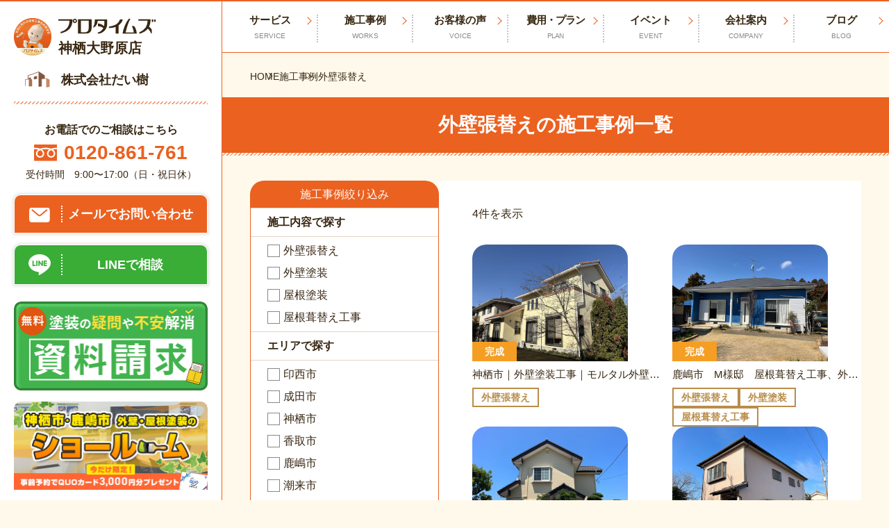

--- FILE ---
content_type: text/html; charset=UTF-8
request_url: https://protimes-kamisuoonohara.com/case/case-cat/%E5%A4%96%E5%A3%81%E5%BC%B5%E6%9B%BF%E3%81%88
body_size: 72639
content:
<!DOCTYPE html>
<html class="no-js" lang="ja">

<head>
	<meta charset="utf-8">
	<!-- Google Tag Manager -->
<script>(function(w,d,s,l,i){w[l]=w[l]||[];w[l].push({'gtm.start':
new Date().getTime(),event:'gtm.js'});var f=d.getElementsByTagName(s)[0],
j=d.createElement(s),dl=l!='dataLayer'?'&l='+l:'';j.async=true;j.src=
'https://www.googletagmanager.com/gtm.js?id='+i+dl;f.parentNode.insertBefore(j,f);
})(window,document,'script','dataLayer','GTM-W72QFGM');</script>
<!-- End Google Tag Manager -->	<script type="module">
		document.documentElement.classList.remove('no-js');
		document.documentElement.classList.add('js');
	</script>
	<meta name="viewport" content="width=device-width">
	<meta http-equiv="X-UA-Compatible" content="IE=edge,chrome=1">
	<meta name="format-detection" content="telephone=no">
		<script src="https://code.jquery.com/jquery-3.6.0.min.js" integrity="sha256-/xUj+3OJU5yExlq6GSYGSHk7tPXikynS7ogEvDej/m4=" crossorigin="anonymous"></script>
	<!-- <link rel="stylesheet" href="https://cdn.jsdelivr.net/npm/modaal@0.4.4/dist/css/modaal.min.css">
	<script src="https://cdn.jsdelivr.net/npm/modaal@0.4.4/dist/js/modaal.min.js"></script> -->
	<script src="https://cdn.jsdelivr.net/npm/medium-zoom@1.0.6/dist/medium-zoom.min.js"></script>
	<style>
.modal {
  display: none;
}
  
.modal.is-open {
  display: block;
}
 
	</style>
	<meta name='robots' content='index, follow, max-image-preview:large, max-snippet:-1, max-video-preview:-1' />

	<!-- This site is optimized with the Yoast SEO plugin v20.4 - https://yoast.com/wordpress/plugins/seo/ -->
	<title>外壁張替え アーカイブ | 神栖市・鹿嶋市特化の外壁塗装雨漏り修理専門店┃プロタイムズ神栖大野原店</title>
	<meta name="description" content="当店が心を込めて施工した 外壁張替え の施工事例を一覧でお見せします！ 神栖市・鹿嶋市特化の外壁塗装雨漏り修理専門店┃プロタイムズ神栖大野原店 お任せください！" />
	<link rel="canonical" href="https://protimes-kamisuoonohara.com/case/case-cat/外壁張替え" />
	<meta property="og:locale" content="ja_JP" />
	<meta property="og:type" content="article" />
	<meta property="og:title" content="外壁張替え アーカイブ | 神栖市・鹿嶋市特化の外壁塗装雨漏り修理専門店┃プロタイムズ神栖大野原店" />
	<meta property="og:description" content="当店が心を込めて施工した 外壁張替え の施工事例を一覧でお見せします！ 神栖市・鹿嶋市特化の外壁塗装雨漏り修理専門店┃プロタイムズ神栖大野原店 お任せください！" />
	<meta property="og:url" content="https://protimes-kamisuoonohara.com/case/case-cat/外壁張替え" />
	<meta property="og:site_name" content="神栖市・鹿嶋市特化の外壁塗装雨漏り修理専門店┃プロタイムズ神栖大野原店" />
	<meta name="twitter:card" content="summary_large_image" />
	<script type="application/ld+json" class="yoast-schema-graph">{"@context":"https://schema.org","@graph":[{"@type":"CollectionPage","@id":"https://protimes-kamisuoonohara.com/case/case-cat/%e5%a4%96%e5%a3%81%e5%bc%b5%e6%9b%bf%e3%81%88","url":"https://protimes-kamisuoonohara.com/case/case-cat/%e5%a4%96%e5%a3%81%e5%bc%b5%e6%9b%bf%e3%81%88","name":"外壁張替え アーカイブ | 神栖市・鹿嶋市特化の外壁塗装雨漏り修理専門店┃プロタイムズ神栖大野原店","isPartOf":{"@id":"https://protimes-kamisuoonohara.com/#website"},"description":"当店が心を込めて施工した 外壁張替え の施工事例を一覧でお見せします！ 神栖市・鹿嶋市特化の外壁塗装雨漏り修理専門店┃プロタイムズ神栖大野原店 お任せください！","breadcrumb":{"@id":"https://protimes-kamisuoonohara.com/case/case-cat/%e5%a4%96%e5%a3%81%e5%bc%b5%e6%9b%bf%e3%81%88#breadcrumb"},"inLanguage":"ja"},{"@type":"BreadcrumbList","@id":"https://protimes-kamisuoonohara.com/case/case-cat/%e5%a4%96%e5%a3%81%e5%bc%b5%e6%9b%bf%e3%81%88#breadcrumb","itemListElement":[{"@type":"ListItem","position":1,"name":"HOME","item":"https://protimes-kamisuoonohara.com/"},{"@type":"ListItem","position":2,"name":"施工内容","item":"https://protimes-kamisuoonohara.com/case/case-cat/content-cat"},{"@type":"ListItem","position":3,"name":"外壁張替え"}]},{"@type":"WebSite","@id":"https://protimes-kamisuoonohara.com/#website","url":"https://protimes-kamisuoonohara.com/","name":"プロタイムズ神栖大野原店","description":"神栖市・鹿嶋市密着の塗装/雨漏り/屋根修理専門店。業界歴30年の職人社長が全件対応。対応力と仕上がりに自信あり！塗装ショールーム完備┃雨漏り最短即日対応","publisher":{"@id":"https://protimes-kamisuoonohara.com/#organization"},"alternateName":"プロタイムズ神栖大野原店","potentialAction":[{"@type":"SearchAction","target":{"@type":"EntryPoint","urlTemplate":"https://protimes-kamisuoonohara.com/?s={search_term_string}"},"query-input":"required name=search_term_string"}],"inLanguage":"ja"},{"@type":"Organization","@id":"https://protimes-kamisuoonohara.com/#organization","name":"プロタイムズ","url":"https://protimes-kamisuoonohara.com/","logo":{"@type":"ImageObject","inLanguage":"ja","@id":"https://protimes-kamisuoonohara.com/#/schema/logo/image/","url":"https://protimes-kamisuoonohara.com/wp-content/uploads/2024/07/thumbnail.png","contentUrl":"https://protimes-kamisuoonohara.com/wp-content/uploads/2024/07/thumbnail.png","width":200,"height":200,"caption":"プロタイムズ"},"image":{"@id":"https://protimes-kamisuoonohara.com/#/schema/logo/image/"}}]}</script>
	<!-- / Yoast SEO plugin. -->


<link rel='dns-prefetch' href='//yubinbango.github.io' />
<link rel="alternate" type="application/rss+xml" title="神栖市・鹿嶋市特化の外壁塗装雨漏り修理専門店┃プロタイムズ神栖大野原店 &raquo; 外壁張替え 施工事例カテゴリ のフィード" href="https://protimes-kamisuoonohara.com/case/case-cat/%e5%a4%96%e5%a3%81%e5%bc%b5%e6%9b%bf%e3%81%88/feed" />
<script type="text/javascript">
window._wpemojiSettings = {"baseUrl":"https:\/\/s.w.org\/images\/core\/emoji\/14.0.0\/72x72\/","ext":".png","svgUrl":"https:\/\/s.w.org\/images\/core\/emoji\/14.0.0\/svg\/","svgExt":".svg","source":{"concatemoji":"https:\/\/protimes-kamisuoonohara.com\/wp-includes\/js\/wp-emoji-release.min.js?ver=6.2.8"}};
/*! This file is auto-generated */
!function(e,a,t){var n,r,o,i=a.createElement("canvas"),p=i.getContext&&i.getContext("2d");function s(e,t){p.clearRect(0,0,i.width,i.height),p.fillText(e,0,0);e=i.toDataURL();return p.clearRect(0,0,i.width,i.height),p.fillText(t,0,0),e===i.toDataURL()}function c(e){var t=a.createElement("script");t.src=e,t.defer=t.type="text/javascript",a.getElementsByTagName("head")[0].appendChild(t)}for(o=Array("flag","emoji"),t.supports={everything:!0,everythingExceptFlag:!0},r=0;r<o.length;r++)t.supports[o[r]]=function(e){if(p&&p.fillText)switch(p.textBaseline="top",p.font="600 32px Arial",e){case"flag":return s("\ud83c\udff3\ufe0f\u200d\u26a7\ufe0f","\ud83c\udff3\ufe0f\u200b\u26a7\ufe0f")?!1:!s("\ud83c\uddfa\ud83c\uddf3","\ud83c\uddfa\u200b\ud83c\uddf3")&&!s("\ud83c\udff4\udb40\udc67\udb40\udc62\udb40\udc65\udb40\udc6e\udb40\udc67\udb40\udc7f","\ud83c\udff4\u200b\udb40\udc67\u200b\udb40\udc62\u200b\udb40\udc65\u200b\udb40\udc6e\u200b\udb40\udc67\u200b\udb40\udc7f");case"emoji":return!s("\ud83e\udef1\ud83c\udffb\u200d\ud83e\udef2\ud83c\udfff","\ud83e\udef1\ud83c\udffb\u200b\ud83e\udef2\ud83c\udfff")}return!1}(o[r]),t.supports.everything=t.supports.everything&&t.supports[o[r]],"flag"!==o[r]&&(t.supports.everythingExceptFlag=t.supports.everythingExceptFlag&&t.supports[o[r]]);t.supports.everythingExceptFlag=t.supports.everythingExceptFlag&&!t.supports.flag,t.DOMReady=!1,t.readyCallback=function(){t.DOMReady=!0},t.supports.everything||(n=function(){t.readyCallback()},a.addEventListener?(a.addEventListener("DOMContentLoaded",n,!1),e.addEventListener("load",n,!1)):(e.attachEvent("onload",n),a.attachEvent("onreadystatechange",function(){"complete"===a.readyState&&t.readyCallback()})),(e=t.source||{}).concatemoji?c(e.concatemoji):e.wpemoji&&e.twemoji&&(c(e.twemoji),c(e.wpemoji)))}(window,document,window._wpemojiSettings);
</script>
<style type="text/css">
img.wp-smiley,
img.emoji {
	display: inline !important;
	border: none !important;
	box-shadow: none !important;
	height: 1em !important;
	width: 1em !important;
	margin: 0 0.07em !important;
	vertical-align: -0.1em !important;
	background: none !important;
	padding: 0 !important;
}
</style>
	<link rel='stylesheet' id='wp-block-library-css' href='https://protimes-kamisuoonohara.com/wp-includes/css/dist/block-library/style.min.css?ver=6.2.8' type='text/css' media='all' />
<link rel='stylesheet' id='classic-theme-styles-css' href='https://protimes-kamisuoonohara.com/wp-includes/css/classic-themes.min.css?ver=6.2.8' type='text/css' media='all' />
<style id='global-styles-inline-css' type='text/css'>
body{--wp--preset--color--black: #000000;--wp--preset--color--cyan-bluish-gray: #abb8c3;--wp--preset--color--white: #ffffff;--wp--preset--color--pale-pink: #f78da7;--wp--preset--color--vivid-red: #cf2e2e;--wp--preset--color--luminous-vivid-orange: #ff6900;--wp--preset--color--luminous-vivid-amber: #fcb900;--wp--preset--color--light-green-cyan: #7bdcb5;--wp--preset--color--vivid-green-cyan: #00d084;--wp--preset--color--pale-cyan-blue: #8ed1fc;--wp--preset--color--vivid-cyan-blue: #0693e3;--wp--preset--color--vivid-purple: #9b51e0;--wp--preset--gradient--vivid-cyan-blue-to-vivid-purple: linear-gradient(135deg,rgba(6,147,227,1) 0%,rgb(155,81,224) 100%);--wp--preset--gradient--light-green-cyan-to-vivid-green-cyan: linear-gradient(135deg,rgb(122,220,180) 0%,rgb(0,208,130) 100%);--wp--preset--gradient--luminous-vivid-amber-to-luminous-vivid-orange: linear-gradient(135deg,rgba(252,185,0,1) 0%,rgba(255,105,0,1) 100%);--wp--preset--gradient--luminous-vivid-orange-to-vivid-red: linear-gradient(135deg,rgba(255,105,0,1) 0%,rgb(207,46,46) 100%);--wp--preset--gradient--very-light-gray-to-cyan-bluish-gray: linear-gradient(135deg,rgb(238,238,238) 0%,rgb(169,184,195) 100%);--wp--preset--gradient--cool-to-warm-spectrum: linear-gradient(135deg,rgb(74,234,220) 0%,rgb(151,120,209) 20%,rgb(207,42,186) 40%,rgb(238,44,130) 60%,rgb(251,105,98) 80%,rgb(254,248,76) 100%);--wp--preset--gradient--blush-light-purple: linear-gradient(135deg,rgb(255,206,236) 0%,rgb(152,150,240) 100%);--wp--preset--gradient--blush-bordeaux: linear-gradient(135deg,rgb(254,205,165) 0%,rgb(254,45,45) 50%,rgb(107,0,62) 100%);--wp--preset--gradient--luminous-dusk: linear-gradient(135deg,rgb(255,203,112) 0%,rgb(199,81,192) 50%,rgb(65,88,208) 100%);--wp--preset--gradient--pale-ocean: linear-gradient(135deg,rgb(255,245,203) 0%,rgb(182,227,212) 50%,rgb(51,167,181) 100%);--wp--preset--gradient--electric-grass: linear-gradient(135deg,rgb(202,248,128) 0%,rgb(113,206,126) 100%);--wp--preset--gradient--midnight: linear-gradient(135deg,rgb(2,3,129) 0%,rgb(40,116,252) 100%);--wp--preset--duotone--dark-grayscale: url('#wp-duotone-dark-grayscale');--wp--preset--duotone--grayscale: url('#wp-duotone-grayscale');--wp--preset--duotone--purple-yellow: url('#wp-duotone-purple-yellow');--wp--preset--duotone--blue-red: url('#wp-duotone-blue-red');--wp--preset--duotone--midnight: url('#wp-duotone-midnight');--wp--preset--duotone--magenta-yellow: url('#wp-duotone-magenta-yellow');--wp--preset--duotone--purple-green: url('#wp-duotone-purple-green');--wp--preset--duotone--blue-orange: url('#wp-duotone-blue-orange');--wp--preset--font-size--small: 13px;--wp--preset--font-size--medium: 20px;--wp--preset--font-size--large: 36px;--wp--preset--font-size--x-large: 42px;--wp--preset--spacing--20: 0.44rem;--wp--preset--spacing--30: 0.67rem;--wp--preset--spacing--40: 1rem;--wp--preset--spacing--50: 1.5rem;--wp--preset--spacing--60: 2.25rem;--wp--preset--spacing--70: 3.38rem;--wp--preset--spacing--80: 5.06rem;--wp--preset--shadow--natural: 6px 6px 9px rgba(0, 0, 0, 0.2);--wp--preset--shadow--deep: 12px 12px 50px rgba(0, 0, 0, 0.4);--wp--preset--shadow--sharp: 6px 6px 0px rgba(0, 0, 0, 0.2);--wp--preset--shadow--outlined: 6px 6px 0px -3px rgba(255, 255, 255, 1), 6px 6px rgba(0, 0, 0, 1);--wp--preset--shadow--crisp: 6px 6px 0px rgba(0, 0, 0, 1);}:where(.is-layout-flex){gap: 0.5em;}body .is-layout-flow > .alignleft{float: left;margin-inline-start: 0;margin-inline-end: 2em;}body .is-layout-flow > .alignright{float: right;margin-inline-start: 2em;margin-inline-end: 0;}body .is-layout-flow > .aligncenter{margin-left: auto !important;margin-right: auto !important;}body .is-layout-constrained > .alignleft{float: left;margin-inline-start: 0;margin-inline-end: 2em;}body .is-layout-constrained > .alignright{float: right;margin-inline-start: 2em;margin-inline-end: 0;}body .is-layout-constrained > .aligncenter{margin-left: auto !important;margin-right: auto !important;}body .is-layout-constrained > :where(:not(.alignleft):not(.alignright):not(.alignfull)){max-width: var(--wp--style--global--content-size);margin-left: auto !important;margin-right: auto !important;}body .is-layout-constrained > .alignwide{max-width: var(--wp--style--global--wide-size);}body .is-layout-flex{display: flex;}body .is-layout-flex{flex-wrap: wrap;align-items: center;}body .is-layout-flex > *{margin: 0;}:where(.wp-block-columns.is-layout-flex){gap: 2em;}.has-black-color{color: var(--wp--preset--color--black) !important;}.has-cyan-bluish-gray-color{color: var(--wp--preset--color--cyan-bluish-gray) !important;}.has-white-color{color: var(--wp--preset--color--white) !important;}.has-pale-pink-color{color: var(--wp--preset--color--pale-pink) !important;}.has-vivid-red-color{color: var(--wp--preset--color--vivid-red) !important;}.has-luminous-vivid-orange-color{color: var(--wp--preset--color--luminous-vivid-orange) !important;}.has-luminous-vivid-amber-color{color: var(--wp--preset--color--luminous-vivid-amber) !important;}.has-light-green-cyan-color{color: var(--wp--preset--color--light-green-cyan) !important;}.has-vivid-green-cyan-color{color: var(--wp--preset--color--vivid-green-cyan) !important;}.has-pale-cyan-blue-color{color: var(--wp--preset--color--pale-cyan-blue) !important;}.has-vivid-cyan-blue-color{color: var(--wp--preset--color--vivid-cyan-blue) !important;}.has-vivid-purple-color{color: var(--wp--preset--color--vivid-purple) !important;}.has-black-background-color{background-color: var(--wp--preset--color--black) !important;}.has-cyan-bluish-gray-background-color{background-color: var(--wp--preset--color--cyan-bluish-gray) !important;}.has-white-background-color{background-color: var(--wp--preset--color--white) !important;}.has-pale-pink-background-color{background-color: var(--wp--preset--color--pale-pink) !important;}.has-vivid-red-background-color{background-color: var(--wp--preset--color--vivid-red) !important;}.has-luminous-vivid-orange-background-color{background-color: var(--wp--preset--color--luminous-vivid-orange) !important;}.has-luminous-vivid-amber-background-color{background-color: var(--wp--preset--color--luminous-vivid-amber) !important;}.has-light-green-cyan-background-color{background-color: var(--wp--preset--color--light-green-cyan) !important;}.has-vivid-green-cyan-background-color{background-color: var(--wp--preset--color--vivid-green-cyan) !important;}.has-pale-cyan-blue-background-color{background-color: var(--wp--preset--color--pale-cyan-blue) !important;}.has-vivid-cyan-blue-background-color{background-color: var(--wp--preset--color--vivid-cyan-blue) !important;}.has-vivid-purple-background-color{background-color: var(--wp--preset--color--vivid-purple) !important;}.has-black-border-color{border-color: var(--wp--preset--color--black) !important;}.has-cyan-bluish-gray-border-color{border-color: var(--wp--preset--color--cyan-bluish-gray) !important;}.has-white-border-color{border-color: var(--wp--preset--color--white) !important;}.has-pale-pink-border-color{border-color: var(--wp--preset--color--pale-pink) !important;}.has-vivid-red-border-color{border-color: var(--wp--preset--color--vivid-red) !important;}.has-luminous-vivid-orange-border-color{border-color: var(--wp--preset--color--luminous-vivid-orange) !important;}.has-luminous-vivid-amber-border-color{border-color: var(--wp--preset--color--luminous-vivid-amber) !important;}.has-light-green-cyan-border-color{border-color: var(--wp--preset--color--light-green-cyan) !important;}.has-vivid-green-cyan-border-color{border-color: var(--wp--preset--color--vivid-green-cyan) !important;}.has-pale-cyan-blue-border-color{border-color: var(--wp--preset--color--pale-cyan-blue) !important;}.has-vivid-cyan-blue-border-color{border-color: var(--wp--preset--color--vivid-cyan-blue) !important;}.has-vivid-purple-border-color{border-color: var(--wp--preset--color--vivid-purple) !important;}.has-vivid-cyan-blue-to-vivid-purple-gradient-background{background: var(--wp--preset--gradient--vivid-cyan-blue-to-vivid-purple) !important;}.has-light-green-cyan-to-vivid-green-cyan-gradient-background{background: var(--wp--preset--gradient--light-green-cyan-to-vivid-green-cyan) !important;}.has-luminous-vivid-amber-to-luminous-vivid-orange-gradient-background{background: var(--wp--preset--gradient--luminous-vivid-amber-to-luminous-vivid-orange) !important;}.has-luminous-vivid-orange-to-vivid-red-gradient-background{background: var(--wp--preset--gradient--luminous-vivid-orange-to-vivid-red) !important;}.has-very-light-gray-to-cyan-bluish-gray-gradient-background{background: var(--wp--preset--gradient--very-light-gray-to-cyan-bluish-gray) !important;}.has-cool-to-warm-spectrum-gradient-background{background: var(--wp--preset--gradient--cool-to-warm-spectrum) !important;}.has-blush-light-purple-gradient-background{background: var(--wp--preset--gradient--blush-light-purple) !important;}.has-blush-bordeaux-gradient-background{background: var(--wp--preset--gradient--blush-bordeaux) !important;}.has-luminous-dusk-gradient-background{background: var(--wp--preset--gradient--luminous-dusk) !important;}.has-pale-ocean-gradient-background{background: var(--wp--preset--gradient--pale-ocean) !important;}.has-electric-grass-gradient-background{background: var(--wp--preset--gradient--electric-grass) !important;}.has-midnight-gradient-background{background: var(--wp--preset--gradient--midnight) !important;}.has-small-font-size{font-size: var(--wp--preset--font-size--small) !important;}.has-medium-font-size{font-size: var(--wp--preset--font-size--medium) !important;}.has-large-font-size{font-size: var(--wp--preset--font-size--large) !important;}.has-x-large-font-size{font-size: var(--wp--preset--font-size--x-large) !important;}
.wp-block-navigation a:where(:not(.wp-element-button)){color: inherit;}
:where(.wp-block-columns.is-layout-flex){gap: 2em;}
.wp-block-pullquote{font-size: 1.5em;line-height: 1.6;}
</style>
<link rel='stylesheet' id='contact-form-7-css' href='https://protimes-kamisuoonohara.com/wp-content/plugins/contact-form-7/includes/css/styles.css?ver=5.7.5.1' type='text/css' media='all' />
<link rel='stylesheet' id='grw-public-main-css-css' href='https://protimes-kamisuoonohara.com/wp-content/plugins/widget-google-reviews/assets/css/public-main.css?ver=2.4.2' type='text/css' media='all' />
<link rel='stylesheet' id='main-style-css' href='https://protimes-kamisuoonohara.com/wp-content/themes/protimes2023/assets/css/style.css?1747272685&#038;ver=6.2.8' type='text/css' media='all' />
<link rel='stylesheet' id='theme-style-css' href='https://protimes-kamisuoonohara.com/wp-content/themes/protimes2023/style.css?1709753818&#038;ver=1.0.0' type='text/css' media='all' />
<link rel='stylesheet' id='custom-style-css' href='https://protimes-kamisuoonohara.com/wp-content/themes/protimes2023/theme-customize.css?1760061700&#038;ver=1.0.0' type='text/css' media='all' />
<script type='text/javascript' defer="defer" src='https://protimes-kamisuoonohara.com/wp-content/plugins/widget-google-reviews/assets/js/public-main.js?ver=2.4.2' id='grw-public-main-js-js'></script>
<link rel="https://api.w.org/" href="https://protimes-kamisuoonohara.com/wp-json/" /><link rel="alternate" type="application/json" href="https://protimes-kamisuoonohara.com/wp-json/wp/v2/case-cat/318" /><link rel="EditURI" type="application/rsd+xml" title="RSD" href="https://protimes-kamisuoonohara.com/xmlrpc.php?rsd" />
<link rel="wlwmanifest" type="application/wlwmanifest+xml" href="https://protimes-kamisuoonohara.com/wp-includes/wlwmanifest.xml" />
<meta name="generator" content="WordPress 6.2.8" />
<noscript><style>.lazyload[data-src]{display:none !important;}</style></noscript><style>.lazyload{background-image:none !important;}.lazyload:before{background-image:none !important;}</style><link rel="icon" href="https://protimes-kamisuoonohara.com/wp-content/uploads/2023/03/cropped-favicon-32x32.jpg" sizes="32x32" />
<link rel="icon" href="https://protimes-kamisuoonohara.com/wp-content/uploads/2023/03/cropped-favicon-192x192.jpg" sizes="192x192" />
<link rel="apple-touch-icon" href="https://protimes-kamisuoonohara.com/wp-content/uploads/2023/03/cropped-favicon-180x180.jpg" />
<meta name="msapplication-TileImage" content="https://protimes-kamisuoonohara.com/wp-content/uploads/2023/03/cropped-favicon-270x270.jpg" />
</head>

<body>
<script data-cfasync="false" data-no-defer="1">var ewww_webp_supported=false;</script>
<!-- Google Tag Manager (noscript) -->
<noscript><iframe src="https://www.googletagmanager.com/ns.html?id=GTM-W72QFGM"
height="0" width="0" style="display:none;visibility:hidden"></iframe></noscript>
<!-- End Google Tag Manager (noscript) -->	<div class="l-wrapper">
		<header class="l-sidebar">
			<div class="l-sidebar__inner">
				<div class="l-sidebar__siteName">
					<a class="l-sidebar__pt" href="https://protimes-kamisuoonohara.com/">
						<div class="l-sidebar__pt--logo"><img src="[data-uri]" alt="神栖市・鹿嶋市の外壁塗装・屋根塗装はプロタイムズ神栖大野原店" width="54" height="54" data-src="https://protimes-kamisuoonohara.com/wp-content/themes/protimes2023/assets/images/common/logo-pt.png" decoding="async" class="lazyload"><noscript><img src="https://protimes-kamisuoonohara.com/wp-content/themes/protimes2023/assets/images/common/logo-pt.png" alt="神栖市・鹿嶋市の外壁塗装・屋根塗装はプロタイムズ神栖大野原店" width="54" height="54" data-eio="l"></noscript></div>
													<div class="l-sidebar__pt--name">
																		<img src="[data-uri]" alt="プロタイムズ" width="140" height="22" data-src="https://protimes-kamisuoonohara.com/wp-content/themes/protimes2023/assets/images/common/logo-pt-text.svg" decoding="async" class="lazyload"><noscript><img src="https://protimes-kamisuoonohara.com/wp-content/themes/protimes2023/assets/images/common/logo-pt-text.svg" alt="プロタイムズ" width="140" height="22" data-eio="l"></noscript>
													<div class="l-sidebar__pt--shop">神栖大野原店</div>
													</div>
											</a>
					<hr class="l-sidebar__hr u-hidden-pc">
					<a class="l-sidebar__company" href="https://protimes-kamisuoonohara.com/">
						<div class="l-sidebar__company--logo">
							<img src="[data-uri]" alt="" width="48" height="30" data-src="https://protimes-kamisuoonohara.com/wp-content/themes/protimes2023/assets/images/common/logo-company.png" decoding="async" class="lazyload"><noscript><img src="https://protimes-kamisuoonohara.com/wp-content/themes/protimes2023/assets/images/common/logo-company.png" alt="" width="48" height="30" data-eio="l"></noscript>
						</div>
						<div class="l-sidebar__company--name">株式会社だい樹</div>
					</a>
				</div>
				<hr class="l-sidebar__hr u-hidden-spLg">
				<div class="c-cta u-hidden-spLg">
<div class="c-cta__block">
            <p class="c-cta__title">お電話でのご相談はこちら</p>
                <a class="c-cta__tel" href="tel:0120-861-761">
            <img class="c-cta__tel--img lazyload" src="[data-uri]" alt="フリーダイヤル" data-src="https://protimes-kamisuoonohara.com/wp-content/themes/protimes2023/assets/images/common/icon-freedial.svg" decoding="async"><noscript><img class="c-cta__tel--img" src="https://protimes-kamisuoonohara.com/wp-content/themes/protimes2023/assets/images/common/icon-freedial.svg" alt="フリーダイヤル" data-eio="l"></noscript>
            <span class="c-cta__tel--link">0120-861-761</span>
        </a>
        <small class="c-cta__note">受付時間　9:00〜17:00（日・祝日休）</small>
    </div>
        <ul class="c-cta__list">
        <li class="c-cta__item"> <a class="c-cta__link c-cta__btn --mail" href="https://protimes-kamisuoonohara.com/contact">
                <div class="c-cta__icon"><img src="[data-uri]" alt="" width="30" height="20" data-src="https://protimes-kamisuoonohara.com/wp-content/themes/protimes2023/assets/images/common/icon-mail.svg" decoding="async" class="lazyload"><noscript><img src="https://protimes-kamisuoonohara.com/wp-content/themes/protimes2023/assets/images/common/icon-mail.svg" alt="" width="30" height="20" data-eio="l"></noscript></div>
                <div class="c-cta__text">メールでお問い合わせ</div>
            </a></li>
                <li class="c-cta__item"> <a class="c-cta__link c-cta__btn --line" href="https://line.me/R/ti/p/@708vfsls" target="_blank">
                <div class="c-cta__icon"><img src="[data-uri]" alt="" width="32" height="30" data-src="https://protimes-kamisuoonohara.com/wp-content/themes/protimes2023/assets/images/common/icon-line.svg" decoding="async" class="lazyload"><noscript><img src="https://protimes-kamisuoonohara.com/wp-content/themes/protimes2023/assets/images/common/icon-line.svg" alt="" width="32" height="30" data-eio="l"></noscript></div>
                <div class="c-cta__text">LINEで相談</div>
            </a></li>
                    </ul>
    <ul class="c-cta__list">
            <li class="c-cta__item">
            <a class="c-cta__link" href="/catalog" >
                <img class="c-cta__banner lazyload" src="[data-uri]" alt="" width="560" height="256" data-src="https://protimes-kamisuoonohara.com/wp-content/uploads/2025/05/bnr_catalog.png" decoding="async"><noscript><img class="c-cta__banner" src="https://protimes-kamisuoonohara.com/wp-content/uploads/2025/05/bnr_catalog.png" alt="" width="560" height="256" data-eio="l"></noscript>
            </a>
        </li>
            <li class="c-cta__item">
            <a class="c-cta__link" href="/showroom" >
                <img class="c-cta__banner lazyload" src="[data-uri]" alt="神栖市・鹿嶋市地域密着 外壁・屋根塗装のショールーム 今だけ限定！事前予約でQUOカード3,000円分プレゼント" width="560" height="256" data-src="https://protimes-kamisuoonohara.com/wp-content/uploads/2025/07/560×256.jpg" decoding="async"><noscript><img class="c-cta__banner" src="https://protimes-kamisuoonohara.com/wp-content/uploads/2025/07/560×256.jpg" alt="神栖市・鹿嶋市地域密着 外壁・屋根塗装のショールーム 今だけ限定！事前予約でQUOカード3,000円分プレゼント" width="560" height="256" data-eio="l"></noscript>
            </a>
        </li>
            <li class="c-cta__item">
            <a class="c-cta__link" href="/staff" >
                <img class="c-cta__banner lazyload" src="[data-uri]" alt="スタッフ紹介" width="0" height="0" data-src="https://protimes-kamisuoonohara.com/wp-content/uploads/2023/01/bnr_sideStaff.jpg" decoding="async"><noscript><img class="c-cta__banner" src="https://protimes-kamisuoonohara.com/wp-content/uploads/2023/01/bnr_sideStaff.jpg" alt="スタッフ紹介" width="0" height="0" data-eio="l"></noscript>
            </a>
        </li>
            <li class="c-cta__item">
            <a class="c-cta__link" href="/flow" >
                <img class="c-cta__banner lazyload" src="[data-uri]" alt="お見積りから工事完了まで！ご依頼の流れ" width="560" height="256" data-src="https://protimes-kamisuoonohara.com/wp-content/uploads/2023/01/flow_brn.jpg" decoding="async"><noscript><img class="c-cta__banner" src="https://protimes-kamisuoonohara.com/wp-content/uploads/2023/01/flow_brn.jpg" alt="お見積りから工事完了まで！ご依頼の流れ" width="560" height="256" data-eio="l"></noscript>
            </a>
        </li>
            <li class="c-cta__item">
            <a class="c-cta__link" href="/protimes" >
                <img class="c-cta__banner lazyload" src="[data-uri]" alt="外壁・屋根塗装のことならプロタイムズ" width="560" height="256" data-src="https://protimes-kamisuoonohara.com/wp-content/uploads/2023/08/protimes_brn-1.jpg" decoding="async"><noscript><img class="c-cta__banner" src="https://protimes-kamisuoonohara.com/wp-content/uploads/2023/08/protimes_brn-1.jpg" alt="外壁・屋根塗装のことならプロタイムズ" width="560" height="256" data-eio="l"></noscript>
            </a>
        </li>
        </ul>
</div>			</div>
		</header>
		<div class="l-contents">
			<div class="l-globalnav">
	<nav>
		<ul class="l-globalnav__nav">
			<li class="l-globalnav__items nolink"><a href="https://protimes-kamisuoonohara.com/service"><div>サービス<span>SERVICE</span></div></a>
				<ul class="l-globalnav__submenu">
					<li class="l-globalnav__subitems">
						<a href="https://protimes-kamisuoonohara.com/platinum_series">プロタイムズオリジナル塗料</a>
					</li>
					<li class="l-globalnav__subitems">
						<a href="https://protimes-kamisuoonohara.com/workman">塗装品質へのこだわり</a>
					</li>
					<li class="l-globalnav__subitems">
						<a href="https://protimes-kamisuoonohara.com/diagnosis">有資格者による建物診断</a>
					</li>
					<li class="l-globalnav__subitems">
						<a href="https://protimes-kamisuoonohara.com/guarantee">W工事保証</a>
					</li>
					<li class="l-globalnav__subitems">
						<a href="https://protimes-kamisuoonohara.com/estimate">わかりやすく納得の見積り</a>
					</li>
				</ul>
			</li>
			<li class="l-globalnav__items nolink">
				<a href="https://protimes-kamisuoonohara.com/case">施工事例<span>WORKS</span></a>
				<ul class="l-globalnav__submenu">
				  <li class="l-globalnav__subitems"><a href="https://protimes-kamisuoonohara.com/case/case-cat/area">エリアの施工事例</a></li><li class="l-globalnav__subitems"><a href="https://protimes-kamisuoonohara.com/case/case-cat/content-cat">施工内容の施工事例</a></li>				</ul>
			</li>
			<li class="l-globalnav__items">
				<a href="https://protimes-kamisuoonohara.com/voice">お客様の声<span>VOICE</span></a>
			</li>
			<li class="l-globalnav__items">
				<a href="https://protimes-kamisuoonohara.com/plan">費用・プラン<span>PLAN</span></a>
			</li>
			<li class="l-globalnav__items">
				<a href="https://protimes-kamisuoonohara.com/event">イベント<span>EVENT</span></a>
			</li>
			<li class="l-globalnav__items nolink">
				<a href="https://protimes-kamisuoonohara.com/company">会社案内<span>COMPANY</span></a>
				<ul class="l-globalnav__submenu">
					<li class="l-globalnav__subitems"> <a href="https://protimes-kamisuoonohara.com/company">会社案内</a></li>
					<li class="l-globalnav__subitems"> <a href="https://protimes-kamisuoonohara.com/staff">スタッフ紹介</a></li>
					<li class="l-globalnav__subitems"> <a href="https://protimes-kamisuoonohara.com/protimes">プロタイムズとは？</a></li>
					<li class="l-globalnav__subitems"> <a href="https://protimes-kamisuoonohara.com/flow">お問い合わせからの流れ</a></li>
					<!--<li class="l-globalnav__subitems"> <a href="https://protimes-kamisuoonohara.com/recruit">求人情報</a></li>-->
					<li class="l-globalnav__subitems"> <a href="https://protimes-kamisuoonohara.com/faq">よくあるご質問</a></li>
				</ul>
			</li>
			<li class="l-globalnav__items nolink">
				<a href="https://protimes-kamisuoonohara.com/blog">ブログ<span>BLOG </span></a>
				<ul class="l-globalnav__submenu">
										<li class="l-globalnav__subitems">
						<a href="https://protimes-kamisuoonohara.com/category/%e3%81%8a%e5%bd%b9%e7%ab%8b%e3%81%a1%e6%83%85%e5%a0%b1">お役立ち情報</a>
					</li>
										<li class="l-globalnav__subitems">
						<a href="https://protimes-kamisuoonohara.com/category/blog1">スタッフブログ</a>
					</li>
									</ul>
			</li>
		</ul>
		<div class="l-globalnav__spsubmenu">
			<div class="c-cta u-hidden-spLg">
<div class="c-cta__block">
                <p class="c-cta__title">プロタイムズ神栖大野原店</p>
            <a class="c-cta__tel" href="tel:0120-861-761">
            <img class="c-cta__tel--img lazyload" src="[data-uri]" alt="フリーダイヤル" data-src="https://protimes-kamisuoonohara.com/wp-content/themes/protimes2023/assets/images/common/icon-freedial.svg" decoding="async"><noscript><img class="c-cta__tel--img" src="https://protimes-kamisuoonohara.com/wp-content/themes/protimes2023/assets/images/common/icon-freedial.svg" alt="フリーダイヤル" data-eio="l"></noscript>
            <span class="c-cta__tel--link">0120-861-761</span>
        </a>
        <small class="c-cta__note">受付時間　9:00〜17:00（日・祝日休）</small>
    </div>
        <ul class="c-cta__list">
        <li class="c-cta__item"> <a class="c-cta__link c-cta__btn --mail" href="https://protimes-kamisuoonohara.com/contact">
                <div class="c-cta__icon"><img src="[data-uri]" alt="" width="30" height="20" data-src="https://protimes-kamisuoonohara.com/wp-content/themes/protimes2023/assets/images/common/icon-mail.svg" decoding="async" class="lazyload"><noscript><img src="https://protimes-kamisuoonohara.com/wp-content/themes/protimes2023/assets/images/common/icon-mail.svg" alt="" width="30" height="20" data-eio="l"></noscript></div>
                <div class="c-cta__text">メールでお問い合わせ</div>
            </a></li>
                <li class="c-cta__item"> <a class="c-cta__link c-cta__btn --line" href="https://line.me/R/ti/p/@708vfsls" target="_blank">
                <div class="c-cta__icon"><img src="[data-uri]" alt="" width="32" height="30" data-src="https://protimes-kamisuoonohara.com/wp-content/themes/protimes2023/assets/images/common/icon-line.svg" decoding="async" class="lazyload"><noscript><img src="https://protimes-kamisuoonohara.com/wp-content/themes/protimes2023/assets/images/common/icon-line.svg" alt="" width="32" height="30" data-eio="l"></noscript></div>
                <div class="c-cta__text">LINEで相談</div>
            </a></li>
                    </ul>
    <ul class="c-cta__list">
            <li class="c-cta__item">
            <a class="c-cta__link" href="/catalog" >
                <img class="c-cta__banner lazyload" src="[data-uri]" alt="" width="560" height="256" data-src="https://protimes-kamisuoonohara.com/wp-content/uploads/2025/05/bnr_catalog.png" decoding="async"><noscript><img class="c-cta__banner" src="https://protimes-kamisuoonohara.com/wp-content/uploads/2025/05/bnr_catalog.png" alt="" width="560" height="256" data-eio="l"></noscript>
            </a>
        </li>
            <li class="c-cta__item">
            <a class="c-cta__link" href="/showroom" >
                <img class="c-cta__banner lazyload" src="[data-uri]" alt="神栖市・鹿嶋市地域密着 外壁・屋根塗装のショールーム 今だけ限定！事前予約でQUOカード3,000円分プレゼント" width="560" height="256" data-src="https://protimes-kamisuoonohara.com/wp-content/uploads/2025/07/560×256.jpg" decoding="async"><noscript><img class="c-cta__banner" src="https://protimes-kamisuoonohara.com/wp-content/uploads/2025/07/560×256.jpg" alt="神栖市・鹿嶋市地域密着 外壁・屋根塗装のショールーム 今だけ限定！事前予約でQUOカード3,000円分プレゼント" width="560" height="256" data-eio="l"></noscript>
            </a>
        </li>
            <li class="c-cta__item">
            <a class="c-cta__link" href="/staff" >
                <img class="c-cta__banner lazyload" src="[data-uri]" alt="スタッフ紹介" width="0" height="0" data-src="https://protimes-kamisuoonohara.com/wp-content/uploads/2023/01/bnr_sideStaff.jpg" decoding="async"><noscript><img class="c-cta__banner" src="https://protimes-kamisuoonohara.com/wp-content/uploads/2023/01/bnr_sideStaff.jpg" alt="スタッフ紹介" width="0" height="0" data-eio="l"></noscript>
            </a>
        </li>
            <li class="c-cta__item">
            <a class="c-cta__link" href="/flow" >
                <img class="c-cta__banner lazyload" src="[data-uri]" alt="お見積りから工事完了まで！ご依頼の流れ" width="560" height="256" data-src="https://protimes-kamisuoonohara.com/wp-content/uploads/2023/01/flow_brn.jpg" decoding="async"><noscript><img class="c-cta__banner" src="https://protimes-kamisuoonohara.com/wp-content/uploads/2023/01/flow_brn.jpg" alt="お見積りから工事完了まで！ご依頼の流れ" width="560" height="256" data-eio="l"></noscript>
            </a>
        </li>
            <li class="c-cta__item">
            <a class="c-cta__link" href="/protimes" >
                <img class="c-cta__banner lazyload" src="[data-uri]" alt="外壁・屋根塗装のことならプロタイムズ" width="560" height="256" data-src="https://protimes-kamisuoonohara.com/wp-content/uploads/2023/08/protimes_brn-1.jpg" decoding="async"><noscript><img class="c-cta__banner" src="https://protimes-kamisuoonohara.com/wp-content/uploads/2023/08/protimes_brn-1.jpg" alt="外壁・屋根塗装のことならプロタイムズ" width="560" height="256" data-eio="l"></noscript>
            </a>
        </li>
        </ul>
</div>		</div>
	</nav>
</div><main class="l-main">
    <div class="l-main__inner"></div>
    <article class="e-skr_test">
        
<div class="c-pankuzu">
    <ol class="breadcrumb" itemscope="" itemtype="https://schema.org/BreadcrumbList">
        <li itemprop="itemListElement" itemscope="" itemtype="https://schema.org/ListItem">
            <a itemprop="item" href="https://protimes-kamisuoonohara.com/"><span itemprop="name">HOME</span></a>
            <meta itemprop="position" content="1">
        </li>
        
        
        
        
                    <li itemprop="itemListElement" itemscope="" itemtype="https://schema.org/ListItem">
                <a itemprop="item" href="https://protimes-kamisuoonohara.com/case"><span itemprop="name">施工事例</span></a>
                <meta itemprop="position" content="2">
            </li>
            <li itemprop="itemListElement" itemscope="" itemtype="https://schema.org/ListItem">
                <a itemprop="item"><span itemprop="name">外壁張替え</span></a>
                <meta itemprop="position" content="3">
            </li>
        
        
    </ol>
</div>

                <h1 class="c-headline-page">外壁張替えの施工事例一覧</h1>

        <section class="p-casearchive">
            <div class="p-casearchive__navwrapper">
    <p class="p-casearchive__navtitle">施工事例絞り込み</p>
    <div class="p-casearchive__navflex">
        <div class="p-casearchive__navcontents">
            <div class="p-casearchive__selecttitle">施工内容で探す</div>
            <div class="p-casearchive__labelWrapper">
                                    <label class="p-casearchive__selecttag"><input type="checkbox" 
                                        name="catArray" value="%e5%a4%96%e5%a3%81%e5%bc%b5%e6%9b%bf%e3%81%88" name="my-check-list">
                    <span class="checkbox-parts">外壁張替え</span>
                </label>
                                        <label class="p-casearchive__selecttag"><input type="checkbox" 
                                        name="catArray" value="wall-paint" name="my-check-list">
                    <span class="checkbox-parts">外壁塗装</span>
                </label>
                                        <label class="p-casearchive__selecttag"><input type="checkbox" 
                                        name="catArray" value="roof-paint" name="my-check-list">
                    <span class="checkbox-parts">屋根塗装</span>
                </label>
                                        <label class="p-casearchive__selecttag"><input type="checkbox" 
                                        name="catArray" value="roof-change" name="my-check-list">
                    <span class="checkbox-parts">屋根葺替え工事</span>
                </label>
                                </div>
        </div>
        <div class="p-casearchive__navcontents">
            <p class="p-casearchive__selecttitle"> エリアで探す</p>
            <div class="p-casearchive__labelWrapper">
                            <label class="p-casearchive__selecttag"><input name="areaArray" 
                                value="%e5%8d%b0%e8%a5%bf%e5%b8%82" type="checkbox" name="my-check-list">
                <span class="checkbox-parts">印西市</span>
            </label>
                            <label class="p-casearchive__selecttag"><input name="areaArray" 
                                value="%e6%88%90%e7%94%b0%e5%b8%82-area" type="checkbox" name="my-check-list">
                <span class="checkbox-parts">成田市</span>
            </label>
                            <label class="p-casearchive__selecttag"><input name="areaArray" 
                                value="area-kamisu" type="checkbox" name="my-check-list">
                <span class="checkbox-parts">神栖市</span>
            </label>
                            <label class="p-casearchive__selecttag"><input name="areaArray" 
                                value="area-katori" type="checkbox" name="my-check-list">
                <span class="checkbox-parts">香取市</span>
            </label>
                            <label class="p-casearchive__selecttag"><input name="areaArray" 
                                value="area-kashima" type="checkbox" name="my-check-list">
                <span class="checkbox-parts">鹿嶋市</span>
            </label>
                            <label class="p-casearchive__selecttag"><input name="areaArray" 
                                value="area-itako" type="checkbox" name="my-check-list">
                <span class="checkbox-parts">潮来市</span>
            </label>
                            <label class="p-casearchive__selecttag"><input name="areaArray" 
                                value="area-tomisato" type="checkbox" name="my-check-list">
                <span class="checkbox-parts">富里市</span>
            </label>
                            <label class="p-casearchive__selecttag"><input name="areaArray" 
                                value="area-tonosho" type="checkbox" name="my-check-list">
                <span class="checkbox-parts">東庄町</span>
            </label>
                        </div>
        </div>
        <div class="p-casearchive__navcontents">
            <p class="p-casearchive__selecttitle"> 色で探す</p>
            <div class="p-casearchive__labelWrapper">
                        </div>
        </div>
        <div class="p-casearchive__resultbtn">
            <div class="c-button" onclick="searchFunction('plan')"><a class="c-button__link"> <span>絞り込み</span></a></div>
        </div>
    </div>
</div>            <div class="p-casearchive__wrapper">
                <div class="p-casearchive__description">
                    <div class="p-casearchive__descriptioninner">
                        <p class="p-casearchive__descriptiontext">
                        4件を表示</p>
                    </div>
                </div>
                <ul class="p-casearchive__flexwrapper">
                                                <li class="p-casearchive__flexcontent">

                                <a href="https://protimes-kamisuoonohara.com/case/5654">
                                    <div class="p-casearchive__imgWrapper">
                                                                                                                                    <img src="[data-uri]" alt="" data-src="https://protimes-kamisuoonohara.com/wp-content/uploads/2025/01/吉山和秀様邸_20241221_20241221_002-768x576.jpeg" decoding="async" class="lazyload"><noscript><img src="https://protimes-kamisuoonohara.com/wp-content/uploads/2025/01/吉山和秀様邸_20241221_20241221_002-768x576.jpeg" alt="" data-eio="l"></noscript>
                                                                                                                                    <p class="p-casearchive__statelabel" name="完成">完成</p>
                                    </div>
                                    <p class="p-casearchive__nametag">神栖市｜外壁塗装工事｜モルタル外壁｜築18年｜Y様邸</p>
                                    <ul class="p-casearchive__catlabel">
                                                                                        <li class="p-casearchive__catlabelchild">外壁張替え</li>
                                                                            </ul>
                                </a>
                            </li>
                                                <li class="p-casearchive__flexcontent">

                                <a href="https://protimes-kamisuoonohara.com/case/4309">
                                    <div class="p-casearchive__imgWrapper">
                                                                                                                                    <img src="[data-uri]" alt="" data-src="https://protimes-kamisuoonohara.com/wp-content/uploads/2024/04/宮﨑宣夫様邸_20240314_20240312_004-768x576.jpeg" decoding="async" class="lazyload"><noscript><img src="https://protimes-kamisuoonohara.com/wp-content/uploads/2024/04/宮﨑宣夫様邸_20240314_20240312_004-768x576.jpeg" alt="" data-eio="l"></noscript>
                                                                                                                                    <p class="p-casearchive__statelabel" name="完成">完成</p>
                                    </div>
                                    <p class="p-casearchive__nametag">鹿嶋市　M様邸　屋根葺替え工事、外壁塗装工事、外壁一部張り替え工事</p>
                                    <ul class="p-casearchive__catlabel">
                                                                                        <li class="p-casearchive__catlabelchild">外壁張替え</li>
                                                                                        <li class="p-casearchive__catlabelchild">外壁塗装</li>
                                                                                        <li class="p-casearchive__catlabelchild">屋根葺替え工事</li>
                                                                            </ul>
                                </a>
                            </li>
                                                <li class="p-casearchive__flexcontent">

                                <a href="https://protimes-kamisuoonohara.com/case/3722">
                                    <div class="p-casearchive__imgWrapper">
                                                                                                                                    <img src="[data-uri]" alt="" data-src="https://protimes-kamisuoonohara.com/wp-content/uploads/2023/08/吉田貢様邸_20230717_20230717_002-1-768x576.jpeg" decoding="async" class="lazyload"><noscript><img src="https://protimes-kamisuoonohara.com/wp-content/uploads/2023/08/吉田貢様邸_20230717_20230717_002-1-768x576.jpeg" alt="" data-eio="l"></noscript>
                                                                                                                                    <p class="p-casearchive__statelabel" name="完成">完成</p>
                                    </div>
                                    <p class="p-casearchive__nametag">神栖市　Y様邸　外壁塗装工事、一部外壁張り替え工事</p>
                                    <ul class="p-casearchive__catlabel">
                                                                                        <li class="p-casearchive__catlabelchild">外壁張替え</li>
                                                                                        <li class="p-casearchive__catlabelchild">外壁塗装</li>
                                                                            </ul>
                                </a>
                            </li>
                                                <li class="p-casearchive__flexcontent">

                                <a href="https://protimes-kamisuoonohara.com/case/2988">
                                    <div class="p-casearchive__imgWrapper">
                                                                                                                                    <img src="[data-uri]" alt="" data-src="https://protimes-kamisuoonohara.com/wp-content/uploads/2023/05/田向智美様邸_20230112_20230112_001-768x576.jpeg" decoding="async" class="lazyload"><noscript><img src="https://protimes-kamisuoonohara.com/wp-content/uploads/2023/05/田向智美様邸_20230112_20230112_001-768x576.jpeg" alt="" data-eio="l"></noscript>
                                                                                                                                    <p class="p-casearchive__statelabel" name="完成">完成</p>
                                    </div>
                                    <p class="p-casearchive__nametag">神栖市　T様邸　外壁塗装工事、一部外壁貼替え</p>
                                    <ul class="p-casearchive__catlabel">
                                                                                        <li class="p-casearchive__catlabelchild">外壁張替え</li>
                                                                                        <li class="p-casearchive__catlabelchild">外壁塗装</li>
                                                                            </ul>
                                </a>
                            </li>
                                    </ul>
            </div>
        </section>

            </article>

    <section class="p-top-pickup">
     
        <h2 class="c-headline">ピックアップ<span class="c-headline_subtitle">PICKUP</span><img class="c-headline_border lazyload" src="[data-uri]" alt="" data-src="https://protimes-kamisuoonohara.com/wp-content/themes/protimes2023/assets/images/common/headine-border.svg" decoding="async"><noscript><img class="c-headline_border" src="https://protimes-kamisuoonohara.com/wp-content/themes/protimes2023/assets/images/common/headine-border.svg" alt="" data-eio="l"></noscript><img class="c-headline_bordertop lazyload" src="[data-uri]" alt="" data-src="https://protimes-kamisuoonohara.com/wp-content/themes/protimes2023/assets/images/common/headline-border-top.svg" decoding="async"><noscript><img class="c-headline_bordertop" src="https://protimes-kamisuoonohara.com/wp-content/themes/protimes2023/assets/images/common/headline-border-top.svg" alt="" data-eio="l"></noscript></h2>
        <div class="p-top-pickup__wrapper">
        <ul class="p-top-pickup__flexwrapper">
                                                <li class="p-top-pickup__flexcontents">
                        <a class="p-top-pickup__contentlink" href="/workman">
                            <img src="[data-uri]" alt="塗装品質へのこだわり" data-src="https://protimes-kamisuoonohara.com/wp-content/uploads/2023/06/塗装品質のこだわり.jpg" decoding="async" class="lazyload"><noscript><img src="https://protimes-kamisuoonohara.com/wp-content/uploads/2023/06/塗装品質のこだわり.jpg" alt="塗装品質へのこだわり" data-eio="l"></noscript>
                            <p class="p-top-pickup__title"><span class="p-top-pickup__titletag">塗装品質へのこだわり<i class="p-top-pickup__titletag--arrow" aria-hidden="true"></i></span></p>
                        </a>
                    </li>
                                                                <li class="p-top-pickup__flexcontents">
                        <a class="p-top-pickup__contentlink" href="/diagnosis">
                            <img src="[data-uri]" alt="有資格者による建物診断" data-src="https://protimes-kamisuoonohara.com/wp-content/uploads/2023/06/有資格者による建物診断.jpg" decoding="async" class="lazyload"><noscript><img src="https://protimes-kamisuoonohara.com/wp-content/uploads/2023/06/有資格者による建物診断.jpg" alt="有資格者による建物診断" data-eio="l"></noscript>
                            <p class="p-top-pickup__title"><span class="p-top-pickup__titletag">有資格者による建物診断<i class="p-top-pickup__titletag--arrow" aria-hidden="true"></i></span></p>
                        </a>
                    </li>
                                                                <li class="p-top-pickup__flexcontents">
                        <a class="p-top-pickup__contentlink" href="/estimate">
                            <img src="[data-uri]" alt="わかりやすく納得の見積り" data-src="https://protimes-kamisuoonohara.com/wp-content/uploads/2023/06/わかりやすく納得の見積.jpg" decoding="async" class="lazyload"><noscript><img src="https://protimes-kamisuoonohara.com/wp-content/uploads/2023/06/わかりやすく納得の見積.jpg" alt="わかりやすく納得の見積り" data-eio="l"></noscript>
                            <p class="p-top-pickup__title"><span class="p-top-pickup__titletag">わかりやすく納得の見積り<i class="p-top-pickup__titletag--arrow" aria-hidden="true"></i></span></p>
                        </a>
                    </li>
                                    </ul>
    </div>
</section>
    
    <footer class="l-footer">
	<div class="l-footer__topbtn" id="movetop"><img src="[data-uri]" alt="" width="48" height="40" data-src="https://protimes-kamisuoonohara.com/wp-content/themes/protimes2023/assets/images/common/icon-pagetop.png" decoding="async" class="lazyload"><noscript><img src="https://protimes-kamisuoonohara.com/wp-content/themes/protimes2023/assets/images/common/icon-pagetop.png" alt="" width="48" height="40" data-eio="l"></noscript></div>
	<div class="l-footer__navflex">
		<div class="l-footer__section">
			<h3><a href="https://protimes-kamisuoonohara.com/first">まずはこちらをご覧ください</a></h3>
			<ul class="l-footer__nav">
				<li class="l-footer__navitems"><a href="https://protimes-kamisuoonohara.com/service">プロタイムズが選ばれる理由</a></li>
				<!-- <li class="l-footer__navitems"> <a>はじめて外壁塗装を検討されている方へ</a></li> -->
				<!-- <li class="l-footer__navitems"> <a>喜んでいただける３つの理由</a></li> -->
			</ul>
			<h3> <a href="https://protimes-kamisuoonohara.com/voice">お客様の声</a></h3>
			<h3> <a href="https://protimes-kamisuoonohara.com/plan">費用・プラン</a></h3>
			<h3> <a href="https://protimes-kamisuoonohara.com/event">イベント</a></h3>
		</div>
		<div class="l-footer__section">
			<h3><a href="https://protimes-kamisuoonohara.com/case">施工事例</a></h3>
			<ul class="l-footer__nav">
        <li class="l-footer__navitems"><a href="https://protimes-kamisuoonohara.com/case/case-cat/area">エリアの施工事例</a></li><li class="l-footer__navitems"><a href="https://protimes-kamisuoonohara.com/case/case-cat/content-cat">施工内容の施工事例</a></li>			</ul>
		</div>
		<div class="l-footer__section">
			<h3><a href="https://protimes-kamisuoonohara.com/service">サービス</a></h3>
			<ul class="l-footer__nav">
				<li class="l-footer__navitems"> <a href="https://protimes-kamisuoonohara.com/platinum_series">プロタイムズオリジナル塗料</a></li>
				<li class="l-footer__navitems"> <a href="https://protimes-kamisuoonohara.com/workman">塗装品質へのこだわり</a></li>
				<li class="l-footer__navitems"> <a href="https://protimes-kamisuoonohara.com/diagnosis">有資格者による建物診断</a></li>
				<li class="l-footer__navitems"> <a href="https://protimes-kamisuoonohara.com/guarantee">W工事保証</a></li>
				<li class="l-footer__navitems"> <a href="https://protimes-kamisuoonohara.com/estimate">わかりやすく納得のお見積り</a></li>
			</ul>
		</div>
		<div class="l-footer__section">
			<h3><a href="https://protimes-kamisuoonohara.com/company">会社案内</a></h3>
			<ul class="l-footer__nav">
			<li class="l-footer__navitems"> <a href="https://protimes-kamisuoonohara.com/company">会社案内</a></li>
			<li class="l-footer__navitems"> <a href="https://protimes-kamisuoonohara.com/staff">スタッフ紹介</a></li>
			<li class="l-footer__navitems"> <a href="https://protimes-kamisuoonohara.com/protimes">プロタイムズとは？</a></li>
			<li class="l-footer__navitems"> <a href="https://protimes-kamisuoonohara.com/flow">お問い合わせからの流れ</a></li>
			<!--<li class="l-footer__navitems"> <a href="https://protimes-kamisuoonohara.com/recruit">求人情報</a></li>-->
			<li class="l-footer__navitems"> <a href="https://protimes-kamisuoonohara.com/faq">よくあるご質問</a></li>
			</ul>
			<h3><a href="https://protimes-kamisuoonohara.com/blog">ブログ</a></h3>
			<ul class="l-footer__nav">
								<li class="l-footer__navitems">
					<a href="https://protimes-kamisuoonohara.com/category/%e3%81%8a%e5%bd%b9%e7%ab%8b%e3%81%a1%e6%83%85%e5%a0%b1">お役立ち情報</a>
				</li>
								<li class="l-footer__navitems">
					<a href="https://protimes-kamisuoonohara.com/category/blog1">スタッフブログ</a>
				</li>
							</ul>
		</div>
	</div>
	<div class="l-footer__companyflex">
		<a class="l-footer__companyitems" href="https://protimes-kamisuoonohara.com/">
			<div class="l-footer__protimesicon"><img src="[data-uri]" alt="神栖市・鹿嶋市の外壁塗装・屋根塗装はプロタイムズ神栖大野原店" width="54" height="54" data-src="https://protimes-kamisuoonohara.com/wp-content/themes/protimes2023/assets/images/common/logo-pt.png" decoding="async" class="lazyload"><noscript><img src="https://protimes-kamisuoonohara.com/wp-content/themes/protimes2023/assets/images/common/logo-pt.png" alt="神栖市・鹿嶋市の外壁塗装・屋根塗装はプロタイムズ神栖大野原店" width="54" height="54" data-eio="l"></noscript></div>
			<div class="l-footer__protimeslogo"><img src="[data-uri]" alt="プロタイムズ" width="139" height="22" data-src="https://protimes-kamisuoonohara.com/wp-content/themes/protimes2023/assets/images/common/pt-logo.png" decoding="async" class="lazyload"><noscript><img src="https://protimes-kamisuoonohara.com/wp-content/themes/protimes2023/assets/images/common/pt-logo.png" alt="プロタイムズ" width="139" height="22" data-eio="l"></noscript>
				<p class="l-footer__companyname">神栖大野原店</p>
			</div>
		</a>
		<div class="l-footer__companyitems l-footer__companyinfo">
			<div class="l-footer__companynameflex">
				<a class="l-footer__buildingicon" href="https://protimes-kamisuoonohara.com/"> <img src="[data-uri]" alt=" " width="84" height="53" data-src="https://protimes-kamisuoonohara.com/wp-content/themes/protimes2023/assets/images/common/logo-company.png" decoding="async" class="lazyload"><noscript><img src="https://protimes-kamisuoonohara.com/wp-content/themes/protimes2023/assets/images/common/logo-company.png" alt=" " width="84" height="53" data-eio="l"></noscript></a>
				<div class="l-footer__companyplace">
					<p><span>株式会社だい樹</span><br class="l-footer__companyinfo__pcbr" />〒314-0144 茨城県神栖市大野原1-5-1　幸武ビル109 1-3<br />TEL.0299-93-4566 FAX.0478-79-6862</p>
				</div>
			</div>
		</div>
	</div>
	<div class="l-footer__copyright">
		<p>Copyright © 2026 プロタイムズ神栖大野原店 All Rights Reserved.<br class="sp_br"><span class="l-footer__separate">/</span><span class="l-footer__privacylink"><a href="https://protimes-kamisuoonohara.com/privacy">個人情報保護方針</a></span></p>
	</div>
	<div class="l-footer-spnav">
		<div class="l-footer-spnav__wrapper">
			<ul class="l-footer-spnav__flex">
				<li class="l-footer-spnav__flexitem">
					<a href="https://protimes-kamisuoonohara.com/" class="l-footer-spnav__links">
						<div class="l-footer-spnav__innerflex">
							<div class="l-footer-spnav__btnimg">
								<img src="[data-uri]" alt="" width="20" data-src="https://protimes-kamisuoonohara.com/wp-content/themes/protimes2023/assets/images/common/icon-footernav_home.svg" decoding="async" class="lazyload"><noscript><img src="https://protimes-kamisuoonohara.com/wp-content/themes/protimes2023/assets/images/common/icon-footernav_home.svg" alt="" width="20" data-eio="l"></noscript>
							</div>
							<p class="l-footer-spnav__btntext">HOMEへ</p>
						</div>
					</a>
				</li>
				<li class="l-footer-spnav__flexitem">
					<a class="l-footer-spnav__links" href="https://protimes-kamisuoonohara.com/contact">
						<div class="l-footer-spnav__innerflex">
							<div class="l-footer-spnav__btnimg">
								<img src="[data-uri]" alt="" width="20" data-src="https://protimes-kamisuoonohara.com/wp-content/themes/protimes2023/assets/images/common/icon-footernav_contact.svg" decoding="async" class="lazyload"><noscript><img src="https://protimes-kamisuoonohara.com/wp-content/themes/protimes2023/assets/images/common/icon-footernav_contact.svg" alt="" width="20" data-eio="l"></noscript>
							</div>
							<p class="l-footer-spnav__btntext">お問い合わせ</p>
						</div>
					</a>
				</li>
				<li class="l-footer-spnav__flexitem">
					<a class="l-footer-spnav__links" href="tel:0120-861-761" id="telHref">
						<div class="l-footer-spnav__tabletextWrapper">
							<div class="l-footer-spnav__tablettext"><span class="l-footer-spnav__tablettel">0120-861-761</span><span class="l-footer-spnav__placetime">9:00〜17:00（日・祝日休） </span></div>
						</div>
						<div class="l-footer-spnav__innerflex">
							<div class="l-footer-spnav__btnimg">
								<img src="[data-uri]" alt="" width="20" data-src="https://protimes-kamisuoonohara.com/wp-content/themes/protimes2023/assets/images/common/icon-footernav_call.svg" decoding="async" class="lazyload"><noscript><img src="https://protimes-kamisuoonohara.com/wp-content/themes/protimes2023/assets/images/common/icon-footernav_call.svg" alt="" width="20" data-eio="l"></noscript>
							</div>
							<p class="l-footer-spnav__btntext">電話で相談</p>
						</div>
					</a>
				</li>
				<li class="l-footer-spnav__flexitem"> <a class="l-footer-spnav__links" id="spnav-active">
						<div class="l-footer-spnav__innerflex">
							<div class="l-footer-spnav__btnimg">
								<img src="[data-uri]" alt="" width="20" data-src="https://protimes-kamisuoonohara.com/wp-content/themes/protimes2023/assets/images/common/icon-footernav_menu.svg" decoding="async" class="lazyload"><noscript><img src="https://protimes-kamisuoonohara.com/wp-content/themes/protimes2023/assets/images/common/icon-footernav_menu.svg" alt="" width="20" data-eio="l"></noscript>
							</div>
							<p class="l-footer-spnav__btntext">メニュー</p>
						</div>
					</a></li>
			</ul>
		</div>
	</div>
</footer>
</div>
</div>

<!-- float bnr -->
<div class="float_bnr">
	<p class="float_bnr_img">
		<a href="https://protimes-kamisuoonohara.com/simulation/">
			<picture>
				<source media="(max-width:767px)"  data-srcset="https://protimes-kamisuoonohara.com/wp-content/themes/protimes2023/assets/images/common/float-bnr-sp.png">
				<img src="[data-uri]" alt="" data-src="https://protimes-kamisuoonohara.com/wp-content/themes/protimes2023/assets/images/common/float-bnr-pc.png" decoding="async" class="lazyload"><noscript><img src="https://protimes-kamisuoonohara.com/wp-content/themes/protimes2023/assets/images/common/float-bnr-pc.png" alt="" data-eio="l"></noscript>
			</picture>
		</a>
	</p>
	<p class="float_bnr_close"></p>
</div>
<!-- /float bnr -->

<script>
(function ($) {
  'use strict';
    
  //モーダル表示
  if ($(".js-modal-target").length > 0) {
    $(".js-modal-target").modaal();
  }
  if ($(".js-modal-button-target").length > 0) {
    var target = $(".js-modal-button-target").data('modal');
    $(".js-modal-button-target").modaal({
      content_source: target
    });
  }
})(jQuery);
</script>
<script type='text/javascript' id='eio-lazy-load-js-before'>
var eio_lazy_vars = {"exactdn_domain":"","skip_autoscale":0,"threshold":0};
</script>
<script type='text/javascript' src='https://protimes-kamisuoonohara.com/wp-content/plugins/ewww-image-optimizer/includes/lazysizes.min.js?ver=693' id='eio-lazy-load-js'></script>
<script type='text/javascript' src='https://protimes-kamisuoonohara.com/wp-content/plugins/contact-form-7/includes/swv/js/index.js?ver=5.7.5.1' id='swv-js'></script>
<script type='text/javascript' id='contact-form-7-js-extra'>
/* <![CDATA[ */
var wpcf7 = {"api":{"root":"https:\/\/protimes-kamisuoonohara.com\/wp-json\/","namespace":"contact-form-7\/v1"}};
/* ]]> */
</script>
<script type='text/javascript' src='https://protimes-kamisuoonohara.com/wp-content/plugins/contact-form-7/includes/js/index.js?ver=5.7.5.1' id='contact-form-7-js'></script>
<script type='text/javascript' src='https://yubinbango.github.io/yubinbango/yubinbango.js' id='yubinbango-js'></script>
<script type='text/javascript' src='https://protimes-kamisuoonohara.com/wp-content/themes/protimes2023/assets/js/case.js?ver=6.2.8' id='case.js-js'></script>
<script type='text/javascript' src='https://protimes-kamisuoonohara.com/wp-content/themes/protimes2023/assets/js/script.js?ver=6.2.8' id='common.js-js'></script>
<script type='text/javascript' src='https://www.google.com/recaptcha/api.js?render=6LfZx80mAAAAAEVGnruvbtx8k_Pg6WF3-yySaJ24&#038;ver=3.0' id='google-recaptcha-js'></script>
<script type='text/javascript' src='https://protimes-kamisuoonohara.com/wp-includes/js/dist/vendor/wp-polyfill-inert.min.js?ver=3.1.2' id='wp-polyfill-inert-js'></script>
<script type='text/javascript' src='https://protimes-kamisuoonohara.com/wp-includes/js/dist/vendor/regenerator-runtime.min.js?ver=0.13.11' id='regenerator-runtime-js'></script>
<script type='text/javascript' src='https://protimes-kamisuoonohara.com/wp-includes/js/dist/vendor/wp-polyfill.min.js?ver=3.15.0' id='wp-polyfill-js'></script>
<script type='text/javascript' id='wpcf7-recaptcha-js-extra'>
/* <![CDATA[ */
var wpcf7_recaptcha = {"sitekey":"6LfZx80mAAAAAEVGnruvbtx8k_Pg6WF3-yySaJ24","actions":{"homepage":"homepage","contactform":"contactform"}};
/* ]]> */
</script>
<script type='text/javascript' src='https://protimes-kamisuoonohara.com/wp-content/plugins/contact-form-7/modules/recaptcha/index.js?ver=5.7.5.1' id='wpcf7-recaptcha-js'></script>
</body>

</html>

--- FILE ---
content_type: text/html; charset=utf-8
request_url: https://www.google.com/recaptcha/api2/anchor?ar=1&k=6LfZx80mAAAAAEVGnruvbtx8k_Pg6WF3-yySaJ24&co=aHR0cHM6Ly9wcm90aW1lcy1rYW1pc3Vvb25vaGFyYS5jb206NDQz&hl=en&v=PoyoqOPhxBO7pBk68S4YbpHZ&size=invisible&anchor-ms=20000&execute-ms=30000&cb=dvzfn1ntvk5o
body_size: 48739
content:
<!DOCTYPE HTML><html dir="ltr" lang="en"><head><meta http-equiv="Content-Type" content="text/html; charset=UTF-8">
<meta http-equiv="X-UA-Compatible" content="IE=edge">
<title>reCAPTCHA</title>
<style type="text/css">
/* cyrillic-ext */
@font-face {
  font-family: 'Roboto';
  font-style: normal;
  font-weight: 400;
  font-stretch: 100%;
  src: url(//fonts.gstatic.com/s/roboto/v48/KFO7CnqEu92Fr1ME7kSn66aGLdTylUAMa3GUBHMdazTgWw.woff2) format('woff2');
  unicode-range: U+0460-052F, U+1C80-1C8A, U+20B4, U+2DE0-2DFF, U+A640-A69F, U+FE2E-FE2F;
}
/* cyrillic */
@font-face {
  font-family: 'Roboto';
  font-style: normal;
  font-weight: 400;
  font-stretch: 100%;
  src: url(//fonts.gstatic.com/s/roboto/v48/KFO7CnqEu92Fr1ME7kSn66aGLdTylUAMa3iUBHMdazTgWw.woff2) format('woff2');
  unicode-range: U+0301, U+0400-045F, U+0490-0491, U+04B0-04B1, U+2116;
}
/* greek-ext */
@font-face {
  font-family: 'Roboto';
  font-style: normal;
  font-weight: 400;
  font-stretch: 100%;
  src: url(//fonts.gstatic.com/s/roboto/v48/KFO7CnqEu92Fr1ME7kSn66aGLdTylUAMa3CUBHMdazTgWw.woff2) format('woff2');
  unicode-range: U+1F00-1FFF;
}
/* greek */
@font-face {
  font-family: 'Roboto';
  font-style: normal;
  font-weight: 400;
  font-stretch: 100%;
  src: url(//fonts.gstatic.com/s/roboto/v48/KFO7CnqEu92Fr1ME7kSn66aGLdTylUAMa3-UBHMdazTgWw.woff2) format('woff2');
  unicode-range: U+0370-0377, U+037A-037F, U+0384-038A, U+038C, U+038E-03A1, U+03A3-03FF;
}
/* math */
@font-face {
  font-family: 'Roboto';
  font-style: normal;
  font-weight: 400;
  font-stretch: 100%;
  src: url(//fonts.gstatic.com/s/roboto/v48/KFO7CnqEu92Fr1ME7kSn66aGLdTylUAMawCUBHMdazTgWw.woff2) format('woff2');
  unicode-range: U+0302-0303, U+0305, U+0307-0308, U+0310, U+0312, U+0315, U+031A, U+0326-0327, U+032C, U+032F-0330, U+0332-0333, U+0338, U+033A, U+0346, U+034D, U+0391-03A1, U+03A3-03A9, U+03B1-03C9, U+03D1, U+03D5-03D6, U+03F0-03F1, U+03F4-03F5, U+2016-2017, U+2034-2038, U+203C, U+2040, U+2043, U+2047, U+2050, U+2057, U+205F, U+2070-2071, U+2074-208E, U+2090-209C, U+20D0-20DC, U+20E1, U+20E5-20EF, U+2100-2112, U+2114-2115, U+2117-2121, U+2123-214F, U+2190, U+2192, U+2194-21AE, U+21B0-21E5, U+21F1-21F2, U+21F4-2211, U+2213-2214, U+2216-22FF, U+2308-230B, U+2310, U+2319, U+231C-2321, U+2336-237A, U+237C, U+2395, U+239B-23B7, U+23D0, U+23DC-23E1, U+2474-2475, U+25AF, U+25B3, U+25B7, U+25BD, U+25C1, U+25CA, U+25CC, U+25FB, U+266D-266F, U+27C0-27FF, U+2900-2AFF, U+2B0E-2B11, U+2B30-2B4C, U+2BFE, U+3030, U+FF5B, U+FF5D, U+1D400-1D7FF, U+1EE00-1EEFF;
}
/* symbols */
@font-face {
  font-family: 'Roboto';
  font-style: normal;
  font-weight: 400;
  font-stretch: 100%;
  src: url(//fonts.gstatic.com/s/roboto/v48/KFO7CnqEu92Fr1ME7kSn66aGLdTylUAMaxKUBHMdazTgWw.woff2) format('woff2');
  unicode-range: U+0001-000C, U+000E-001F, U+007F-009F, U+20DD-20E0, U+20E2-20E4, U+2150-218F, U+2190, U+2192, U+2194-2199, U+21AF, U+21E6-21F0, U+21F3, U+2218-2219, U+2299, U+22C4-22C6, U+2300-243F, U+2440-244A, U+2460-24FF, U+25A0-27BF, U+2800-28FF, U+2921-2922, U+2981, U+29BF, U+29EB, U+2B00-2BFF, U+4DC0-4DFF, U+FFF9-FFFB, U+10140-1018E, U+10190-1019C, U+101A0, U+101D0-101FD, U+102E0-102FB, U+10E60-10E7E, U+1D2C0-1D2D3, U+1D2E0-1D37F, U+1F000-1F0FF, U+1F100-1F1AD, U+1F1E6-1F1FF, U+1F30D-1F30F, U+1F315, U+1F31C, U+1F31E, U+1F320-1F32C, U+1F336, U+1F378, U+1F37D, U+1F382, U+1F393-1F39F, U+1F3A7-1F3A8, U+1F3AC-1F3AF, U+1F3C2, U+1F3C4-1F3C6, U+1F3CA-1F3CE, U+1F3D4-1F3E0, U+1F3ED, U+1F3F1-1F3F3, U+1F3F5-1F3F7, U+1F408, U+1F415, U+1F41F, U+1F426, U+1F43F, U+1F441-1F442, U+1F444, U+1F446-1F449, U+1F44C-1F44E, U+1F453, U+1F46A, U+1F47D, U+1F4A3, U+1F4B0, U+1F4B3, U+1F4B9, U+1F4BB, U+1F4BF, U+1F4C8-1F4CB, U+1F4D6, U+1F4DA, U+1F4DF, U+1F4E3-1F4E6, U+1F4EA-1F4ED, U+1F4F7, U+1F4F9-1F4FB, U+1F4FD-1F4FE, U+1F503, U+1F507-1F50B, U+1F50D, U+1F512-1F513, U+1F53E-1F54A, U+1F54F-1F5FA, U+1F610, U+1F650-1F67F, U+1F687, U+1F68D, U+1F691, U+1F694, U+1F698, U+1F6AD, U+1F6B2, U+1F6B9-1F6BA, U+1F6BC, U+1F6C6-1F6CF, U+1F6D3-1F6D7, U+1F6E0-1F6EA, U+1F6F0-1F6F3, U+1F6F7-1F6FC, U+1F700-1F7FF, U+1F800-1F80B, U+1F810-1F847, U+1F850-1F859, U+1F860-1F887, U+1F890-1F8AD, U+1F8B0-1F8BB, U+1F8C0-1F8C1, U+1F900-1F90B, U+1F93B, U+1F946, U+1F984, U+1F996, U+1F9E9, U+1FA00-1FA6F, U+1FA70-1FA7C, U+1FA80-1FA89, U+1FA8F-1FAC6, U+1FACE-1FADC, U+1FADF-1FAE9, U+1FAF0-1FAF8, U+1FB00-1FBFF;
}
/* vietnamese */
@font-face {
  font-family: 'Roboto';
  font-style: normal;
  font-weight: 400;
  font-stretch: 100%;
  src: url(//fonts.gstatic.com/s/roboto/v48/KFO7CnqEu92Fr1ME7kSn66aGLdTylUAMa3OUBHMdazTgWw.woff2) format('woff2');
  unicode-range: U+0102-0103, U+0110-0111, U+0128-0129, U+0168-0169, U+01A0-01A1, U+01AF-01B0, U+0300-0301, U+0303-0304, U+0308-0309, U+0323, U+0329, U+1EA0-1EF9, U+20AB;
}
/* latin-ext */
@font-face {
  font-family: 'Roboto';
  font-style: normal;
  font-weight: 400;
  font-stretch: 100%;
  src: url(//fonts.gstatic.com/s/roboto/v48/KFO7CnqEu92Fr1ME7kSn66aGLdTylUAMa3KUBHMdazTgWw.woff2) format('woff2');
  unicode-range: U+0100-02BA, U+02BD-02C5, U+02C7-02CC, U+02CE-02D7, U+02DD-02FF, U+0304, U+0308, U+0329, U+1D00-1DBF, U+1E00-1E9F, U+1EF2-1EFF, U+2020, U+20A0-20AB, U+20AD-20C0, U+2113, U+2C60-2C7F, U+A720-A7FF;
}
/* latin */
@font-face {
  font-family: 'Roboto';
  font-style: normal;
  font-weight: 400;
  font-stretch: 100%;
  src: url(//fonts.gstatic.com/s/roboto/v48/KFO7CnqEu92Fr1ME7kSn66aGLdTylUAMa3yUBHMdazQ.woff2) format('woff2');
  unicode-range: U+0000-00FF, U+0131, U+0152-0153, U+02BB-02BC, U+02C6, U+02DA, U+02DC, U+0304, U+0308, U+0329, U+2000-206F, U+20AC, U+2122, U+2191, U+2193, U+2212, U+2215, U+FEFF, U+FFFD;
}
/* cyrillic-ext */
@font-face {
  font-family: 'Roboto';
  font-style: normal;
  font-weight: 500;
  font-stretch: 100%;
  src: url(//fonts.gstatic.com/s/roboto/v48/KFO7CnqEu92Fr1ME7kSn66aGLdTylUAMa3GUBHMdazTgWw.woff2) format('woff2');
  unicode-range: U+0460-052F, U+1C80-1C8A, U+20B4, U+2DE0-2DFF, U+A640-A69F, U+FE2E-FE2F;
}
/* cyrillic */
@font-face {
  font-family: 'Roboto';
  font-style: normal;
  font-weight: 500;
  font-stretch: 100%;
  src: url(//fonts.gstatic.com/s/roboto/v48/KFO7CnqEu92Fr1ME7kSn66aGLdTylUAMa3iUBHMdazTgWw.woff2) format('woff2');
  unicode-range: U+0301, U+0400-045F, U+0490-0491, U+04B0-04B1, U+2116;
}
/* greek-ext */
@font-face {
  font-family: 'Roboto';
  font-style: normal;
  font-weight: 500;
  font-stretch: 100%;
  src: url(//fonts.gstatic.com/s/roboto/v48/KFO7CnqEu92Fr1ME7kSn66aGLdTylUAMa3CUBHMdazTgWw.woff2) format('woff2');
  unicode-range: U+1F00-1FFF;
}
/* greek */
@font-face {
  font-family: 'Roboto';
  font-style: normal;
  font-weight: 500;
  font-stretch: 100%;
  src: url(//fonts.gstatic.com/s/roboto/v48/KFO7CnqEu92Fr1ME7kSn66aGLdTylUAMa3-UBHMdazTgWw.woff2) format('woff2');
  unicode-range: U+0370-0377, U+037A-037F, U+0384-038A, U+038C, U+038E-03A1, U+03A3-03FF;
}
/* math */
@font-face {
  font-family: 'Roboto';
  font-style: normal;
  font-weight: 500;
  font-stretch: 100%;
  src: url(//fonts.gstatic.com/s/roboto/v48/KFO7CnqEu92Fr1ME7kSn66aGLdTylUAMawCUBHMdazTgWw.woff2) format('woff2');
  unicode-range: U+0302-0303, U+0305, U+0307-0308, U+0310, U+0312, U+0315, U+031A, U+0326-0327, U+032C, U+032F-0330, U+0332-0333, U+0338, U+033A, U+0346, U+034D, U+0391-03A1, U+03A3-03A9, U+03B1-03C9, U+03D1, U+03D5-03D6, U+03F0-03F1, U+03F4-03F5, U+2016-2017, U+2034-2038, U+203C, U+2040, U+2043, U+2047, U+2050, U+2057, U+205F, U+2070-2071, U+2074-208E, U+2090-209C, U+20D0-20DC, U+20E1, U+20E5-20EF, U+2100-2112, U+2114-2115, U+2117-2121, U+2123-214F, U+2190, U+2192, U+2194-21AE, U+21B0-21E5, U+21F1-21F2, U+21F4-2211, U+2213-2214, U+2216-22FF, U+2308-230B, U+2310, U+2319, U+231C-2321, U+2336-237A, U+237C, U+2395, U+239B-23B7, U+23D0, U+23DC-23E1, U+2474-2475, U+25AF, U+25B3, U+25B7, U+25BD, U+25C1, U+25CA, U+25CC, U+25FB, U+266D-266F, U+27C0-27FF, U+2900-2AFF, U+2B0E-2B11, U+2B30-2B4C, U+2BFE, U+3030, U+FF5B, U+FF5D, U+1D400-1D7FF, U+1EE00-1EEFF;
}
/* symbols */
@font-face {
  font-family: 'Roboto';
  font-style: normal;
  font-weight: 500;
  font-stretch: 100%;
  src: url(//fonts.gstatic.com/s/roboto/v48/KFO7CnqEu92Fr1ME7kSn66aGLdTylUAMaxKUBHMdazTgWw.woff2) format('woff2');
  unicode-range: U+0001-000C, U+000E-001F, U+007F-009F, U+20DD-20E0, U+20E2-20E4, U+2150-218F, U+2190, U+2192, U+2194-2199, U+21AF, U+21E6-21F0, U+21F3, U+2218-2219, U+2299, U+22C4-22C6, U+2300-243F, U+2440-244A, U+2460-24FF, U+25A0-27BF, U+2800-28FF, U+2921-2922, U+2981, U+29BF, U+29EB, U+2B00-2BFF, U+4DC0-4DFF, U+FFF9-FFFB, U+10140-1018E, U+10190-1019C, U+101A0, U+101D0-101FD, U+102E0-102FB, U+10E60-10E7E, U+1D2C0-1D2D3, U+1D2E0-1D37F, U+1F000-1F0FF, U+1F100-1F1AD, U+1F1E6-1F1FF, U+1F30D-1F30F, U+1F315, U+1F31C, U+1F31E, U+1F320-1F32C, U+1F336, U+1F378, U+1F37D, U+1F382, U+1F393-1F39F, U+1F3A7-1F3A8, U+1F3AC-1F3AF, U+1F3C2, U+1F3C4-1F3C6, U+1F3CA-1F3CE, U+1F3D4-1F3E0, U+1F3ED, U+1F3F1-1F3F3, U+1F3F5-1F3F7, U+1F408, U+1F415, U+1F41F, U+1F426, U+1F43F, U+1F441-1F442, U+1F444, U+1F446-1F449, U+1F44C-1F44E, U+1F453, U+1F46A, U+1F47D, U+1F4A3, U+1F4B0, U+1F4B3, U+1F4B9, U+1F4BB, U+1F4BF, U+1F4C8-1F4CB, U+1F4D6, U+1F4DA, U+1F4DF, U+1F4E3-1F4E6, U+1F4EA-1F4ED, U+1F4F7, U+1F4F9-1F4FB, U+1F4FD-1F4FE, U+1F503, U+1F507-1F50B, U+1F50D, U+1F512-1F513, U+1F53E-1F54A, U+1F54F-1F5FA, U+1F610, U+1F650-1F67F, U+1F687, U+1F68D, U+1F691, U+1F694, U+1F698, U+1F6AD, U+1F6B2, U+1F6B9-1F6BA, U+1F6BC, U+1F6C6-1F6CF, U+1F6D3-1F6D7, U+1F6E0-1F6EA, U+1F6F0-1F6F3, U+1F6F7-1F6FC, U+1F700-1F7FF, U+1F800-1F80B, U+1F810-1F847, U+1F850-1F859, U+1F860-1F887, U+1F890-1F8AD, U+1F8B0-1F8BB, U+1F8C0-1F8C1, U+1F900-1F90B, U+1F93B, U+1F946, U+1F984, U+1F996, U+1F9E9, U+1FA00-1FA6F, U+1FA70-1FA7C, U+1FA80-1FA89, U+1FA8F-1FAC6, U+1FACE-1FADC, U+1FADF-1FAE9, U+1FAF0-1FAF8, U+1FB00-1FBFF;
}
/* vietnamese */
@font-face {
  font-family: 'Roboto';
  font-style: normal;
  font-weight: 500;
  font-stretch: 100%;
  src: url(//fonts.gstatic.com/s/roboto/v48/KFO7CnqEu92Fr1ME7kSn66aGLdTylUAMa3OUBHMdazTgWw.woff2) format('woff2');
  unicode-range: U+0102-0103, U+0110-0111, U+0128-0129, U+0168-0169, U+01A0-01A1, U+01AF-01B0, U+0300-0301, U+0303-0304, U+0308-0309, U+0323, U+0329, U+1EA0-1EF9, U+20AB;
}
/* latin-ext */
@font-face {
  font-family: 'Roboto';
  font-style: normal;
  font-weight: 500;
  font-stretch: 100%;
  src: url(//fonts.gstatic.com/s/roboto/v48/KFO7CnqEu92Fr1ME7kSn66aGLdTylUAMa3KUBHMdazTgWw.woff2) format('woff2');
  unicode-range: U+0100-02BA, U+02BD-02C5, U+02C7-02CC, U+02CE-02D7, U+02DD-02FF, U+0304, U+0308, U+0329, U+1D00-1DBF, U+1E00-1E9F, U+1EF2-1EFF, U+2020, U+20A0-20AB, U+20AD-20C0, U+2113, U+2C60-2C7F, U+A720-A7FF;
}
/* latin */
@font-face {
  font-family: 'Roboto';
  font-style: normal;
  font-weight: 500;
  font-stretch: 100%;
  src: url(//fonts.gstatic.com/s/roboto/v48/KFO7CnqEu92Fr1ME7kSn66aGLdTylUAMa3yUBHMdazQ.woff2) format('woff2');
  unicode-range: U+0000-00FF, U+0131, U+0152-0153, U+02BB-02BC, U+02C6, U+02DA, U+02DC, U+0304, U+0308, U+0329, U+2000-206F, U+20AC, U+2122, U+2191, U+2193, U+2212, U+2215, U+FEFF, U+FFFD;
}
/* cyrillic-ext */
@font-face {
  font-family: 'Roboto';
  font-style: normal;
  font-weight: 900;
  font-stretch: 100%;
  src: url(//fonts.gstatic.com/s/roboto/v48/KFO7CnqEu92Fr1ME7kSn66aGLdTylUAMa3GUBHMdazTgWw.woff2) format('woff2');
  unicode-range: U+0460-052F, U+1C80-1C8A, U+20B4, U+2DE0-2DFF, U+A640-A69F, U+FE2E-FE2F;
}
/* cyrillic */
@font-face {
  font-family: 'Roboto';
  font-style: normal;
  font-weight: 900;
  font-stretch: 100%;
  src: url(//fonts.gstatic.com/s/roboto/v48/KFO7CnqEu92Fr1ME7kSn66aGLdTylUAMa3iUBHMdazTgWw.woff2) format('woff2');
  unicode-range: U+0301, U+0400-045F, U+0490-0491, U+04B0-04B1, U+2116;
}
/* greek-ext */
@font-face {
  font-family: 'Roboto';
  font-style: normal;
  font-weight: 900;
  font-stretch: 100%;
  src: url(//fonts.gstatic.com/s/roboto/v48/KFO7CnqEu92Fr1ME7kSn66aGLdTylUAMa3CUBHMdazTgWw.woff2) format('woff2');
  unicode-range: U+1F00-1FFF;
}
/* greek */
@font-face {
  font-family: 'Roboto';
  font-style: normal;
  font-weight: 900;
  font-stretch: 100%;
  src: url(//fonts.gstatic.com/s/roboto/v48/KFO7CnqEu92Fr1ME7kSn66aGLdTylUAMa3-UBHMdazTgWw.woff2) format('woff2');
  unicode-range: U+0370-0377, U+037A-037F, U+0384-038A, U+038C, U+038E-03A1, U+03A3-03FF;
}
/* math */
@font-face {
  font-family: 'Roboto';
  font-style: normal;
  font-weight: 900;
  font-stretch: 100%;
  src: url(//fonts.gstatic.com/s/roboto/v48/KFO7CnqEu92Fr1ME7kSn66aGLdTylUAMawCUBHMdazTgWw.woff2) format('woff2');
  unicode-range: U+0302-0303, U+0305, U+0307-0308, U+0310, U+0312, U+0315, U+031A, U+0326-0327, U+032C, U+032F-0330, U+0332-0333, U+0338, U+033A, U+0346, U+034D, U+0391-03A1, U+03A3-03A9, U+03B1-03C9, U+03D1, U+03D5-03D6, U+03F0-03F1, U+03F4-03F5, U+2016-2017, U+2034-2038, U+203C, U+2040, U+2043, U+2047, U+2050, U+2057, U+205F, U+2070-2071, U+2074-208E, U+2090-209C, U+20D0-20DC, U+20E1, U+20E5-20EF, U+2100-2112, U+2114-2115, U+2117-2121, U+2123-214F, U+2190, U+2192, U+2194-21AE, U+21B0-21E5, U+21F1-21F2, U+21F4-2211, U+2213-2214, U+2216-22FF, U+2308-230B, U+2310, U+2319, U+231C-2321, U+2336-237A, U+237C, U+2395, U+239B-23B7, U+23D0, U+23DC-23E1, U+2474-2475, U+25AF, U+25B3, U+25B7, U+25BD, U+25C1, U+25CA, U+25CC, U+25FB, U+266D-266F, U+27C0-27FF, U+2900-2AFF, U+2B0E-2B11, U+2B30-2B4C, U+2BFE, U+3030, U+FF5B, U+FF5D, U+1D400-1D7FF, U+1EE00-1EEFF;
}
/* symbols */
@font-face {
  font-family: 'Roboto';
  font-style: normal;
  font-weight: 900;
  font-stretch: 100%;
  src: url(//fonts.gstatic.com/s/roboto/v48/KFO7CnqEu92Fr1ME7kSn66aGLdTylUAMaxKUBHMdazTgWw.woff2) format('woff2');
  unicode-range: U+0001-000C, U+000E-001F, U+007F-009F, U+20DD-20E0, U+20E2-20E4, U+2150-218F, U+2190, U+2192, U+2194-2199, U+21AF, U+21E6-21F0, U+21F3, U+2218-2219, U+2299, U+22C4-22C6, U+2300-243F, U+2440-244A, U+2460-24FF, U+25A0-27BF, U+2800-28FF, U+2921-2922, U+2981, U+29BF, U+29EB, U+2B00-2BFF, U+4DC0-4DFF, U+FFF9-FFFB, U+10140-1018E, U+10190-1019C, U+101A0, U+101D0-101FD, U+102E0-102FB, U+10E60-10E7E, U+1D2C0-1D2D3, U+1D2E0-1D37F, U+1F000-1F0FF, U+1F100-1F1AD, U+1F1E6-1F1FF, U+1F30D-1F30F, U+1F315, U+1F31C, U+1F31E, U+1F320-1F32C, U+1F336, U+1F378, U+1F37D, U+1F382, U+1F393-1F39F, U+1F3A7-1F3A8, U+1F3AC-1F3AF, U+1F3C2, U+1F3C4-1F3C6, U+1F3CA-1F3CE, U+1F3D4-1F3E0, U+1F3ED, U+1F3F1-1F3F3, U+1F3F5-1F3F7, U+1F408, U+1F415, U+1F41F, U+1F426, U+1F43F, U+1F441-1F442, U+1F444, U+1F446-1F449, U+1F44C-1F44E, U+1F453, U+1F46A, U+1F47D, U+1F4A3, U+1F4B0, U+1F4B3, U+1F4B9, U+1F4BB, U+1F4BF, U+1F4C8-1F4CB, U+1F4D6, U+1F4DA, U+1F4DF, U+1F4E3-1F4E6, U+1F4EA-1F4ED, U+1F4F7, U+1F4F9-1F4FB, U+1F4FD-1F4FE, U+1F503, U+1F507-1F50B, U+1F50D, U+1F512-1F513, U+1F53E-1F54A, U+1F54F-1F5FA, U+1F610, U+1F650-1F67F, U+1F687, U+1F68D, U+1F691, U+1F694, U+1F698, U+1F6AD, U+1F6B2, U+1F6B9-1F6BA, U+1F6BC, U+1F6C6-1F6CF, U+1F6D3-1F6D7, U+1F6E0-1F6EA, U+1F6F0-1F6F3, U+1F6F7-1F6FC, U+1F700-1F7FF, U+1F800-1F80B, U+1F810-1F847, U+1F850-1F859, U+1F860-1F887, U+1F890-1F8AD, U+1F8B0-1F8BB, U+1F8C0-1F8C1, U+1F900-1F90B, U+1F93B, U+1F946, U+1F984, U+1F996, U+1F9E9, U+1FA00-1FA6F, U+1FA70-1FA7C, U+1FA80-1FA89, U+1FA8F-1FAC6, U+1FACE-1FADC, U+1FADF-1FAE9, U+1FAF0-1FAF8, U+1FB00-1FBFF;
}
/* vietnamese */
@font-face {
  font-family: 'Roboto';
  font-style: normal;
  font-weight: 900;
  font-stretch: 100%;
  src: url(//fonts.gstatic.com/s/roboto/v48/KFO7CnqEu92Fr1ME7kSn66aGLdTylUAMa3OUBHMdazTgWw.woff2) format('woff2');
  unicode-range: U+0102-0103, U+0110-0111, U+0128-0129, U+0168-0169, U+01A0-01A1, U+01AF-01B0, U+0300-0301, U+0303-0304, U+0308-0309, U+0323, U+0329, U+1EA0-1EF9, U+20AB;
}
/* latin-ext */
@font-face {
  font-family: 'Roboto';
  font-style: normal;
  font-weight: 900;
  font-stretch: 100%;
  src: url(//fonts.gstatic.com/s/roboto/v48/KFO7CnqEu92Fr1ME7kSn66aGLdTylUAMa3KUBHMdazTgWw.woff2) format('woff2');
  unicode-range: U+0100-02BA, U+02BD-02C5, U+02C7-02CC, U+02CE-02D7, U+02DD-02FF, U+0304, U+0308, U+0329, U+1D00-1DBF, U+1E00-1E9F, U+1EF2-1EFF, U+2020, U+20A0-20AB, U+20AD-20C0, U+2113, U+2C60-2C7F, U+A720-A7FF;
}
/* latin */
@font-face {
  font-family: 'Roboto';
  font-style: normal;
  font-weight: 900;
  font-stretch: 100%;
  src: url(//fonts.gstatic.com/s/roboto/v48/KFO7CnqEu92Fr1ME7kSn66aGLdTylUAMa3yUBHMdazQ.woff2) format('woff2');
  unicode-range: U+0000-00FF, U+0131, U+0152-0153, U+02BB-02BC, U+02C6, U+02DA, U+02DC, U+0304, U+0308, U+0329, U+2000-206F, U+20AC, U+2122, U+2191, U+2193, U+2212, U+2215, U+FEFF, U+FFFD;
}

</style>
<link rel="stylesheet" type="text/css" href="https://www.gstatic.com/recaptcha/releases/PoyoqOPhxBO7pBk68S4YbpHZ/styles__ltr.css">
<script nonce="3pDRpG1yFKXUKXzmCrcG-A" type="text/javascript">window['__recaptcha_api'] = 'https://www.google.com/recaptcha/api2/';</script>
<script type="text/javascript" src="https://www.gstatic.com/recaptcha/releases/PoyoqOPhxBO7pBk68S4YbpHZ/recaptcha__en.js" nonce="3pDRpG1yFKXUKXzmCrcG-A">
      
    </script></head>
<body><div id="rc-anchor-alert" class="rc-anchor-alert"></div>
<input type="hidden" id="recaptcha-token" value="[base64]">
<script type="text/javascript" nonce="3pDRpG1yFKXUKXzmCrcG-A">
      recaptcha.anchor.Main.init("[\x22ainput\x22,[\x22bgdata\x22,\x22\x22,\[base64]/[base64]/[base64]/bmV3IHJbeF0oY1swXSk6RT09Mj9uZXcgclt4XShjWzBdLGNbMV0pOkU9PTM/bmV3IHJbeF0oY1swXSxjWzFdLGNbMl0pOkU9PTQ/[base64]/[base64]/[base64]/[base64]/[base64]/[base64]/[base64]/[base64]\x22,\[base64]\\u003d\x22,\[base64]/DunkFwobDmEtyw5tSwpjCoHvDniV9FWjDksOKWG7Dq2cdw43DvgbCmcOTcsK9LQpBw4rDgkLCtHVAwrfCrcOVNsODLcOdwpbDr8OJUlFNO2jCt8OnPR/Dq8KRMcKuS8KaRjPCuFBGwqbDgC/Cu0rDojQTwp3Dk8KUwqPDll5YZcO2w6wvITgfwotkw5g0D8OWw4c3woM7Lm9xwq5HesKQw5LDnMODw6YkKMOKw7vDr8O0wqotLCvCs8KrccKLcj/DpSEYwqfDlxXCowZQwrjClcKWMcK1Gi3CocK9wpUSFsObw7HDhSUOwrcUHsOjUsOlw7LDi8OGOMK7wrpABMOIEMOZHWNYwpbDrQbDliTDvhbChWPCuBtzYGQldlN7wpjDssOOwr1GVMKgbsKow4LDgXzCgMKJwrMlJsK/YF9Ow5c9w4g8D8OsKhQ+w7MiJMKJV8O3bBfCnGpaRsOxI1rDnClKAcOmdMOlwqxmCsOwa8OWcMOJw7AzTAAwQCXCpHfCpCvCv0JRE1PDq8KswqnDs8OpFAvCtA7Ck8OAw7zDjQDDg8Obw5lvZQ/ClUd0OGfCk8KUem5iw6LCpMKHUlFgf8KvUGHDrsKYXGvDh8K3w6x1FmdHHsO9LcKNHDd5L1bDuVTCgio3w7/DkMKBwoh8Sw7CvUZCGsKuw67CrzzCqVLCmsKJScK8wqoRIMKDJ3x2w4h/DsOnOQNqwpXDhXQ+RlxGw7/Dg3Y+wowww6MAdGQMTsKvw4Fjw51ibMKXw4YRPsKDHMKzPC7DsMOSah1Sw6nCusOJYA8gCSzDucOKw7R7BQMBw4oewpLDqsK/e8O0w6Urw4XDqXPDl8KnwqbDncOhVMOldMOjw4zDtcKJVsK1V8KowrTDjAXDjHnCo2tFDSfDmcO1wqnDnhPCisOJwoJlw5HCiUIKw7DDpAc0bsKlc3PDt1rDnx7DribCm8Kow40+TcKQXcO4HcKmLcObwovCrMK/w4xKw7NRw55obGPDmGLDqMKZfcOSw48gw6TDqVrDncOYDEk3JMOED8KiO2LCpcOrKzQKHsOlwpBjOFXDjG5ZwpkUesKaJHoRw5HDj1/[base64]/[base64]/CrDbDh1/DjsOawr5xeh3CjMKkXB99wrUhwo8xw7DCgMKCWh49woXCoMK3w4AXQWDDlMOBw5PCmGZmw4XDicKoPBluJsO2GMO0w4HDkzDDiMKPw4XCqcOeKMOtRsK4LcOVw6rCqQ/DhnxdwrPCjmNQBRlgwr0AS1YkwozCohPDq8K+K8O1dMOOXcO8wqzCtcKKY8O2woLDv8KPO8O0w5bDtsOYOH7Ck3bCvj3Dl0l+fg9HwpDDpQzDosOSw5nCscOqwqVcN8KOwpVtETdUwpZ5w4VIwpfDk0cMwqrCtBBLMcKgwozDqMK3TU3Cl8KjIsKZCcK/Fj8eQFXDscKed8KKwqxNw4XCvyc2wogYw7/Cv8KyZk1GTjEswoDDny7CkVjCmlTDqcOxG8KWw4zDoADDgcK2fj7DrxxIw44xb8KywpPDtMOjNcO0worCisKdOVvCrmnCtBPCkkjDgiwGw6UoQsOVbcKiw6cAccKbwqLCj8KYw5otU1zDgMORMFxnAsOzXcOPfQnCrWvCgMO/w6AnHGTCpidLwqQ+E8OUWE9TwrvCh8OwBcKCwpLCrC98IsKpWlo7e8KdTRbDuMK1UVbDhcKNwoZjZsK3w7/Dk8OPE0FYW2jDj38lRcK0SgzCpsO8wpHCq8OqO8KEw4lJbsK9bcK3fEUvKw/DmTNHw44MwpLDpcOKJ8OnQcOrG2J+cDDCqwAowozCn0XDnAtgDmEbw55fWMKVw7Jxdi7CsMO0U8KVXMOFH8KtSlVXSjvDl3LDkcOYTsKsVcOkw4vCljTCq8KlawY2ImTCr8KiJAgifEQOIcOWw6XDrAnDthnDqh52wqs5wqHDpinCkSxPXcO9w6/DvG/[base64]/DshbDqMKCa8O/wp8ywqjDjMOuwrTDs8OpDWNGb13DonwrwrLDpQ8sesO9C8KywrbDgMOjwpHChMKGwqkHJsOnwqDCv8OPAMKjw51eKMKMw4jCqcOCcMK5CxPCuTzDkMKrw6JcYF0CUsK8w7/Cg8K5wpxdwqtXw5QmwpRcwp5Gw4UNW8KwVndnwpjCsMOCwpPCg8K/[base64]/CnivDlsKWKMOHwqDCv8Klw5wbF3bChcO0wqJBw6/CmsKESsKGLsKkwpPDpMKvw442WcKzasOAYsKZwqlYw6YhQlpGBg7CjcKIVFnDisOZwo9lw6PDu8KvQUzCokkvwojCqBhhLU4Pc8KqdMKAWFRow7/[base64]/DlsOUwopdHsKzworDvWjCusKWwrQKw5NYYMKhJcO+NMK8ZMKUJ8O+dFPCgkjCmsKnw5zDpCPCoGQUw64yH1zDhsKEw7bDtcOebVDDjhnDisKNw6XDgy5UW8Kpw45hw53DnALDhcKKwr8xw68Ne3vDgT0+FR/DvsO8DcOYRsKJwq3DhBsEW8OQwqoHw6bCkXAYOMOVwo4lwpHDu8KFw7ZAwqUrJitPw7h3FwjCrsO8wosxw4LCuUM2wpxAVXpxA3TChkt9wqHDtMKebsKmd8ONej/CjMK+w4fDrsO1w7Rnwot7H3/CmDbDrE50w5TDuzh6D1PCrnh7cEArw6LDm8Osw6lRw73DlsO1BsOQC8K2GcKIJm0IwoXDniDCoxDDvxzCtW/CocKxAsOGXG0bPlBQGMOsw45fw6BPccKNwqPDvkAJJx1Vw7XChT9SSh/[base64]/ADbDilEAwpXCjsKpFXgkGEgfw5bDvivCqEbDlMK7w6rDvwBpw5Rtw5xEEsOsw4/[base64]/[base64]/wq82dcObNMKvw7g1w67DosKJw4c3HGjCh8OcwpXCgjjDlcKfB8Obw43DhcOdw6DDusKLwq3DsyQ0fU87J8OtKw7DgTHCjnchcHo1fsOyw5XDisK5V8K8w5Q+FcKXPsKIwrxpwqYIZ8KBw6slwqzCjlgkfFc6wr/DrmvDn8KMZm/ChsO0w6Ixw4jCglzDmBYxwpdWA8K2wrtlwr09NivCssKsw701wpLDsCXCiFZsGxvDgsO6M0AOwpckwrFYRBbDrBXDrMK4w4oCw43CnB9iw6V1wpp9ISTCssKcwp9bw5sOw5QJw5cUw6g9woUGRykDwq3CnxDDj8KdwpDDilkAPsO1w5/DjcK0bE0wM2/DlMKFWgHDh8OZVMONwq3CoSRYC8KNwrkmCMOhw5hRbcK7B8KEVVRywqzDvMOrwqrCiQ4fwo9zwoTCvh3DmcKrfl9Hw7V0w6BgDR/DlcOzMGzCtykuwrhhw6sVbcOaUAkxw7TCqcO2FsKaw5ZPw7ZGbjspYi3CqXUbAsO0R2TDg8OFQMKMU3Ezc8KfU8Oiw6zCmzjDl8ONw6Uyw4hIf2Ybw6/[base64]/[base64]/wpnDicO9dHYIZ8OsHsKbcWbDt8KYJXZvw5lnAcKDbcKKKVdhaMOaw4vDkwRIwrYlwq/CrFLCly7CpgAiTnbCgMOswrHCrsKVaWDCmcO2VVAaE3oHw7HCoMKAXsKCBBjCm8OsJClGYwgEw7oXTcOTwpbCocOrw5g6X8OHYzMKw4/DnDxjJMOowrTCnHcOdxxaw4vDh8OFcsODw47CnFNTF8KyFE/CqXTDo0MIw4ciH8KycsOdw6PDuh/[base64]/DksKMwp3DicO/wpAEIwg+wprChMKmwoJVfsKlwr3Dr8K0M8O4w5fCp8KZwr3Dr0AxLMK6wotfw7xzJ8KmwoPCgsOWMTHCn8O/UyTCo8KAATXCg8KhwqvCsXDDjBrCs8OQwoREw6DCuMOnKWHCjT/CsH7Cn8O8wqLDiTXDmm4Kw6spDcOmG8Oaw4jDox3DhBvDuR7DsjBwCnUDwq8+wqvCpgQ8YsOyN8OUwpBWID4Iw6lGbVbDgHLCp8OTw5zCksOOwrY6w5ZRw61Qd8OBwqcpwrXDkMKQw5wcw63CvMKYQ8OhXMOiDsOyFTciw608w7pgY8OAwos5RwbDgsK7HsKtZg/[base64]/CpXvCmxx0GMK5asKrJMKoTcKEw75MasKqaWUwwoFOF8KAw4PDhjVeAEdRckZ4w6jDhcKuwrgeUMOwej9LcDpcT8K9G3l3BBl7KyRQwowwbcORw4cCwrjCr8Otwp4mRhZIOsKFw6NEwqPCscOCUsO9T8OVw5zCjMKAB3xYwoHCusKGPcKiRcKPwp/[base64]/f2/Ds8KEByXCogrDvRjCqzvDrnnCqB1xwr/CvMONYMKTw5w/wqZNwpvCisKPMmYIKXBAwqfDq8Odw7M8wqXDpGrCmhB2J0jDnsOAWBbCp8OOAGTDssOGZArCm2nDr8OyV37Cjy3Ds8OgwqVecsKLJFkjwqR9wrvCiMOsw4RgKBwtw7DDocKCf8OBwr/Dv8ONw4hiwpg+NT1nLB7Dg8KmbUfDpsObw4zCqD3Cph/CiMKWP8KPw6NzwofCiF59ETwow4PDsA/CmcKBwqDDkEAfwqZGw4lKd8O3wrHDscOZVcKiwrx4w78nw50RXkJ0B1HCvHvDt3PDgsKgMMKsBSgtwrZLbsOuVythw6LDhcK4fXHDuMOSGnNNW8KdScKEBU/Dqnsrw4Z2b3nDhxgIGGTCucKtTMObw4XCg2Qvw4Agw5ATwqbCuhgEwoDDu8O2w7BgwpvDjMKgw6kfSsOZw5vCpDMoP8KeMsOqWQhIw5d0bhTCh8KWYcK1w70xZsOWRyTDhxXCj8OlwrzCn8KEwqpVD8KsTsKHwoXDtcKbw4Bnw5zDuw/CuMKswr0JcSVQOiYKwovCoMKiaMOAXMKwODHDniHCqMKQwrgAwp0IA8OQbhZGw5nDlcK1Wk9FeTrChcK+PkLDtBJkSMO4QMKjfAopwoXDqcOvwoHDp3MsWcO9w5PCrsKkw6UQw7w2w6dXwp3Cl8OJHsOMGMOzwrs4wqA2R8KTMHczw7jCm2AWw67CrG9Awp/CkA3Ch1M5wq3DssOnw4cKPwvDhsKVwrgFLcKEUMKEw7VSZsOUORUTVGPDj8KrccOmNsO2Mwd5UMO6MMKFRFVnMA3DucOrw5w+ecOGXFEFHmp5w4DCrcOyck/ChyfDqQXCjybDuMKNw5k1M8O7wrTCuQ3DjMODYw/Dp1EkXihzT8KCSMKQQxzDhzJBw7kgGjXDqcKXw7jCjsOuAyYBw5XDl0ZVQQ/CjsK7wqzCj8Ojw5/DmsKlwrvDkcK/wrVTaGPCmcOOKV0AT8Oiwooiw4DDg8OLw57DiEbCjsKEwp/[base64]/CnlTDvjJawoXCm8KNwo3CqcOqIsKSwq7DqsKJwo82T8K+aXNWwpfCkMKOwp/[base64]/CncKqL3UKw5zDiy92G8KpwoYJcCPDvBEYw5piPX58wqDCg3FSwpjDvsOfXcKNwqHChgzDjV0+w4PDpHIvah5DQkTDsAxjEsOzfxjDtcOHwolXeTBswrIkwr8VE03DsMKEXHdgFXZbwqHCqcO3NgjCqn/DtkcrScOudMKcwoUWwoLCuMOEw7/Cv8OQw58QOcKRwrNrGsKSw7DDrWDCj8OMwqHCvkFTwqnCoRfCswzCrcOQZGPDjndCwqvCqBcnw43DnMKIw5jCnBnCo8OOwpkaw57CmF7DuMKqcCEzwoXCkz3DmcKVJsOQZ8OoaiLCj3sybsKUb8K2HVTCgMOow7dEPHjDiGggbMKJw4/Dq8OBF8OhOcOnE8K6w4DCiXTDlBrDlsKVcMK9wqx4wobDkQ9+SkTDuB/Dug8McW95w5/Dn2bChcK5ciXCrsO4PcKxDsO/Z0/CjcK6w6bDhsKpFDTDlGzDrU8tw4LCrcKuw7nCm8K/wpFfTR3DocKdwrhoLMOow4rDpzbDisOuwrLDtE5VacOYwog9DcKtwo/CuCdVTU/DrBVvw5LDtsKsw7gKcgnCkjxYw7jCsnMDBHnDtnhybMOswr1GFMOgagxZw5DCtcKkw5PDqMO/w5/DgSzDksOTwpTDglbDj8OTw4bCrMKYwrZzODfDiMKOw5TDl8OpHxM2IUvDksO7w7gxXcOIU8OVw5hKe8Kjw7ImwrbCo8OlwoHDv8KTw4rCmGHCk37CskbDpcKlccKPP8KxRMOdwpzCgMOSJlTDtXBhwoAMwqo3w4zChMKhw75/[base64]/Dq0jCicKQwojDmy8ZwosYKsKiNsOgNMKIH8KDc2vDgcOxwqYJNwzDgw1gw5TCnjQgw5JBQGp9w4EHw4YCw5LCgMKDbsKEBzAvw5YqF8KCwq7CpsOhZ0TCm2AMw5ofw4bDo8OnInDDqcOMcUfDssKGwoLCoMO/w5DDr8KFdMOoMUbDjcK5H8Kgw4oebhHCk8OAwr06ZMKdw4PDgRQrasO8PsKQwp7CqsKZPynCssOwPsKjw6rDtiTDhBnDrcOyHQYEwofDkMOWQi8sw5JjwpYnCcOMwqNrL8KTwrvDgS7DgyQ+GMKYw4/CjSQNw4vCuD5Dw6Njw6wuw4YnMXrDvwvCnUjDtcOhYsORN8KGw4fCmcKNwow6woXDhcK4FsOxw6hOw5d0bToNLjgBwoLDh8KgGwbDmcKkSMKtWMKSLSzCisOnwqHCtGgiLH7Dq8OQecKPwoUcfm3DsG5pwoHDojnCrX/ChsOfT8OOR3nDmjPCsS7DisOFw47ClsOJwobDiREawpbDicKDIMKZw6p9RsOmesKfw6VCJcKDwrc5JMKSw7jDji8SO0XCp8KzQStIw6JZw5rDm8KePcKUwptow6zCisKBMHgcKsKaBMOkwrXCll/Cp8KRw5vCvMOuMcOhwoLDlMOqLSjCpsKxAMODwpYmPxAGRcOCw5N+esKuwo3CoyjDhsKQRVbDl3LDrsOPNsKbw77CpsKOw7Idw4cjw5wvwowtwovCmE9Uw63CmcOoMHYMw4Afwpk7w6gvw6xeWMK0woTDonlOE8KnGMO5w7fDlsKbBQXCgHvCp8OERcKYYH7Dp8ODw4/[base64]/[base64]/CjsKdwrxQw448VBfDm2B6wqoWwpDDhnvDnsKTw4tzBhDDtDPCoMKjAMK6w594w75HD8Osw6TDmWbDpQTCssKLT8OocV7CiDQTJsOdGQ8Nw6DCqMK7dAzDvcK2w7N7QmjDhcKSw7vDo8OYw7dVOnzDihHCosKzF2JrHcKBQMK8w4LCpsOvEF0Owqs/w6DCvsOSa8KYVMKKwqwAcljDu0gFMMOew59swr7Dk8Kpd8Olwq3CtyRpZ0jDusKdw5DCtTXDtcOFRcO3dMOCSznCtcOnwoTDjsKXwpfCqsKecz/Dpxs7wp5xNcKsGsOZSgXCmxwoYkEAwpnCv3IteDZaeMKTI8KDwoc3woVfOsKsIyrDikXDrMKtfkbDnDZBMcKdwr7Cg3PDo8K/[base64]/DhHrDvTRkwrZLw5LCjcKJX8OgJiobwojCs8OlOyBdwrwqw5Bfe37Dm8Ofw4czRcKjw5rDvjoGasOcwrLCoRZLwohWI8O5ck3Cn2zCn8OEw7pnw5HCq8O5wq7ClcK2L0DDgsKMw6sMFMOmwpDDqVp0w4BLDw1/wpp4w7jCn8OQcg5lw5FEw6rCnsKcE8Oewo90w7MUXsOJwpovw4bCkRN4ewA0wqYRw6HDlMKBw7XCvUF+wodnw6TDnRbDuMKYwpcAV8OAEjjDlTEIdi/Do8OXIMKNw65hQWDCjSs8bcOow4HCisK+w7PCq8K5wqLCmMOzN0/[base64]/CjCTCv8OOw4HCk0LDo8O7w5rCssO3w5VIw51zZcOwTAbCj8KHw4DCvk/CsMOLw4vDhSMAGMOMw6nDtSvDuGbClsKcJk7DuzDCj8OWWknCvgcSG8Kjw5fDpw4zYwXDs8KKw7sNSnwawr/DuBbDpHl3NXtmwpXCiAAxamdCYQLCowMBw4bDvw/CvSrDv8KWwr7DrE1hwqJyZMOew57DncKJw5DDkR4MwqoDw5HDh8OBQioaw5fDksKwwrPDhBnChMOGfAxcwq0gV0tMw6/[base64]/DrcOkwrEeUcKhw74hwrLCt3jCjsO5wq8Va8OrZQbDisOtbx5zwotga1TDuMK+w5jDksOiwqghUsKAAT4nw4U0wqkuw7bCiHgZGcKiw4nCvsOHw4PCgsKzwqHDkR0OwozCrcOawrBaV8K+w5p3wonDvSbCr8K9wpDCskA/[base64]/b8OaccKFw6RdHCoXcMKiXsKzwrDCuFEVBGrDpcKeCgpxBMK3XcO8UxIMGcOZwq8VwrAVFlHChDZKwqTDsGljWgEaw5rDlMKfw4gMPFHDosOiwrI+VBBhw6UJw6hQJMKSND/CnsOWwrbCowcgVMO9wq09wpZDesKLAsOHwrRhFkUXBsKnwpTCnQLCuSF9wqZvw5bCq8K8w7d/S1DCnUpxw40CwrzDs8K7a2cwwqjCu3IUHAo3w5rDhMKbYsONw5fDpcOhwrLDqsKBwqsswoNiKSpRcMOdw6HDkjA1w7rDisKFVcKYw4XCmMOUwo3DsMOwwq7DkcKzwqjDizzCj17CrcKkw5taK8ObwrAQHU7DuzMFOzPDusOgU8KJecOaw7/DjW1pdsKrNWPDl8KtV8ODwq9pw59Fwqp4YcKYwoZJUsO2UzUWwpJSw7XDtg7DhUZvKHnCinzDqxhlw5M8wpHCokMNw5jDpcKlwpUtD1XDq2XDtMKzInnDjsOSwrESMcKcwovDgCM2w7ATwqPCvcOmw5AAw5EVIlLDiD0hw4plwo3DlMOdITnCh2MoJ3/Cv8KpwrcSw6TDjELDgsK0w4DCgcK/elcLwpMfw6R/OsK9aMKOw4bDvcOrwqfCssKLw74KRh/CkWFrcnV0w4xSHcKxw5d/wq9KwqPDnsKkf8OJHSnDgnTDm2HCocO2ZB4Lw5HCq8KUeW3DlmI0wprCncKlw7jDlncRwoU7Gk3CtsOnwpdEwpB8wp9nwq/CgzfCvcKLeDzDmHk0BzzDq8Orw7PCiMK0Q3lfw6rDjsOdwrwxw488w4JzYSbDmG3DtMKUw7zDrsKmw7Fpw5jDg1/DoCQbw6TCvMKlbkImw7A1w7XCmXgBK8OGQ8OfCsOFdMOuwpPDjFLDkcOtw5TDk10zHcKBLMKiPinDtVpoYcKKDcKewobDgGQmYS/[base64]/Duz8Jw4NuwozCm0sqwoXCpsK1wpXCsHvDuV7DsTvDnGUFw7PCkGQnKMOpexfDicKuIMKqw7LDjxoyW8OzKGjDuHzCoTcQw7dCw5rCrDvDuFjDnlTCoHAiVMK1BcOYKcOyXCHDhMORwpQew73DrcOzw4zCt8OKwqjDmcOIwovDv8O/w40RRHhOYkLCjcKRDHxewpMcw6QEw5nCsS/[base64]/[base64]/DlBgiBsOxUsOowqBgw4JTw6BPw5hCIcOHeGTCj3p9w440GGM4JFTCksKAwrobZcOnw4LCocOSwo59aD4fGsOtw7Rgw7UGIiIuUF3Cv8KkJHXDtsOCw6UZFBjDlMKzwqHCjHbDiCHDo8KFQ3XDhhIPKGbDqcOjw4PCocKsYcKfPx50wqcIwrHClcO0w4/DoSkDXUdjRTVyw4RuwpwUwo8RWsKwwphUwoUmwoTCvcOgHMKZCzJAQHrDvsOXw5MySsKpw783asKow6BvXMO7VcOvLsOwXcKewp7DqX3Dv8KtHjpSZcOPwp9Pwr3CmxMpXcK9w6cNEyHDnBQFLkEPej7Dj8K6w7nCiWDCtcKIw4IFw440woo1fMO3w65/wp4zw6HCjWcHD8O2wrggw4R/wq7CikxvLlbDr8KvTyEpwo/[base64]/B8KKwrpiwpXClsORw4PDjWrDmcKLWCISWMK1wojDuMO/[base64]/CnMK4EsOBPMK9w5RLI8K6woUCw47Cv8KcV8KSwoDDlGUsw77DoyZQw6IxwpbDlUoLw5DCsMOMw7hBa8OrYcO0BTnCjUoIXjstR8OxbcOkwqsdKU/CkjDCi0TDncOdwpbDrx0+wqbDvFLCkDnCr8OiIcOfe8Ovwq3DmcOQDMOdw5jCgMO4JsKiw5AUwp0PBsOGEcKPXcOnw6oEVELCj8O7w43CtR9KDx3DkcObcsKDwrd/AsOnw73DtsKZw4fCvcObwp3DqB3Cn8KfbcKgD8KbRsObwoA+NcOmwoMMw65Vw6EUSkjDpcKjWcOCKzXDmcKRw5rCqwxvwroFcy0OwoPChgPCk8KgwooUwrdzB0jCkcOeS8OLfi4COMOUw7rCsGDDu1PCt8KJSsK3w6R4w5/CoDkww6YDwqvDncOWbjgyw7BMX8O5CcOAGQ9ow7bDgsOzZylWwp7CmE4mw5RzFcK/wqIKwqhXw4YwKMK4w5okw6wCThVscsOQwrhxwp7Dl1k1b2TDoRpbwqvDh8OSw68Qwq3CkER1d8OITMKHeXgEwoEHw7HDpcOgeMOowqc3w7wad8Kbw7s9RRhIZ8KfJcKQw7TDmMOnBMOybkTDsl5RFn4Mc05ZwpHCtcOcN8KtPcOSw7rDrzDCjF/[base64]/[base64]/LsKxw6jCicO/ZsKua2JRwoPCvsOww5PDphrDrSjDoMKtZ8O9N3U+w6zChsK+wrgrMl15wqnDqn3ChcO9EcKPwqtJAzTDtjjCulxCwqh0Lip/w6pzw6nDl8KLPUnDrmrCs8OOOUTCnhfCvsO4w6gjwqfDi8OGE3zDtXs/[base64]/CkMKHw7/CjMKTw57Ck8OrdcOWwrXDg2p9bF/CncKRw7LDgMOvGzYLO8KbaGFww6Iow5rDm8KLwrTDqXTDuEcvw6woJsKqBMK3RcOBwq9nw67Dp2ptw78dw4jDo8KBw6wGwpFeworDk8O8YQw0w6l1CMOsGcO5ZsO5HwjDm1ITX8O0wozCl8OBwrAswpAkwpNnwpM/[base64]/CpMKywrfCnMKKHEsLw7JYOsKxwqbCpHwEa8OGaMO+XsO2wqfCscOaw6zCtE0rVsK/G8K8H0IIwrjDu8OxFsKofcK6WmoEw4zCmS0tPQcxwrHCgEjDp8Ktw5bDukzCvsKIBWjCusOmOMK+wqHCkHhoXcKFC8OUYsKZOsK/w7jCgnPCksKPWlEWwqZhJ8OTDVQzH8OuK8K/w4TCusKjw4PCkcK/K8OBTk9sw6bCtsOUw69qw4vCoEnDl8K/[base64]/wozCqg98ZF7CgmYlZsOUNUDCtF92w6TDmsKhw4U/NEbCuWU5BcO4G8ORwoLDuBrChl/DhcOWVcKSw4rCucOcw7VmKzfDtcKnYcKOw6RHMcOQw78hw7DCr8K2PsKdw7ERw6h/[base64]/[base64]/[base64]/DhV/[base64]/w5XCg2/DusKkwrJ6IMO/KnUhGcOmAnXDk1E4XsOhG8KVwqxDEcOgwp7DjjsJJVM/w712wo/Di8OPw4zCncKGZ15QZsKBwqMVwoHCgwR+UsKvw4fDqMOlLGxRUsObwppBw5jDjsOOHEDCjxrDnsKtw5N6w6/[base64]/dRsmasKbIsO2K3MHwqrDssKvK8O1UjYKw43Ci3vCpHZwDMKCczFjwrDCg8K5w6DDoQBXwpUew6LDlF7Cg2XCgcOXwoTCtS1YSMKYwpjCmlPDgSYowrxKwrvDicK/CSE1wp0BwrTDucKbw71oejPDvsObNMK6G8KDEkwiYRpPBsOxw7w+Gi3Dk8OzWsK/fMOrw6TCpsOLw7drG8K+VsKDF2kRUMK3asKLK8K9w6sSTcOkwqvDvMOLYXvDkgLDr8KNDcKTwpMcw7HCisOBw6fCoMOoLmDDuMOFAH7DhsKKw7PCisKZHV3Cs8K3UsKewrQtwofCkMK/VxPDt1BQX8K0wprCiAPCv0Z5ZW/DrsOOGHjCvXTCk8OECyocCW3DphrDjsK7VS3Dmk3DgsOxUMOew74Uw4/Di8OOwpZtw7bDqSpYwqrCplbCiADDosKQw68ZcW7CkcK7w57CnTvDqMK+LcO/wqkYBMOoAW7CmsKowp3DsgbDv0B7wpNDD20yRGQLwrw6wq/CnWMNHcKbwpBUccK/w4nCpsOPwqXDvyh4wqA2w48iw7QoZDnDmG8yEsK3wrXCmTbDiBNaD0jDvMOYLcOfw4nDrWzCrmtuwpIJw6XCvi3DrA7Co8OXTcKiwr4geE/DisOHP8K8QcORd8OdS8OrMcK5wrnCq0Rvw5ZTf2l7wo5Lwr9GNUR7XsKNMMOKw6/Dm8KxcE/[base64]/DgsOTwpROFcO+e8KBwoQ9w6bDv8KkKcKYDDldw4U5wpXDhMOgHMO0w4TCpcKCwpTDmDgoZMOFw6NHbH80wqLCshbDmyPCr8KkZR/CkQzCqMKMUR1ReR4hfsKtw5Rkw79cOA7Ds0p0w5HCrgZkwq/Cnw3DlsKQWyxBw5kSXG1lwp5mNcKVLsK0w690UsO7ECTDtX5DKhHDpcOhI8KLXHY/TjbDscOyE2TCg2HDi1XDgGVnwprDk8OqZ8Kpw6zCgsOcw7XDkxc5w7fDrXXDjiLCml5mw4o+wq/DusOdwo/CqMO1XMKvwqLDrcOkwpbDvBhacw/[base64]/DlUtUwrYow7HDshHDnz4ra0h5w6sqbcKSwpDDoMK5wrLDhsKSwrYywpJsw6RIw6MBw4LCtgvClMK7AsKQXSpRT8KWwpk/TsOMMUByYcOCSS/ClhQQwoMKE8O+AEnClxHCgMKCEcO/w4XDvlXDtA/Dul5bEsOZwpXCmnlqG3/[base64]/[base64]/[base64]/CoMOBw7xzw5kjwocQwq7Dq2ESRkV6A0ITcsO/DMOlSsKcwpzDtcKjNsOFw5pkwqR8w5UUFR7CqDA0SlXCnh3Cm8K1w5TCoGpHeMOxw7vCm8K+RcO0w7XChU9nw5zChlAAw6RJAcKkT2LCkGJUbMOZOMKxJsKsw7Z1wqcpccO+w4/CtsOIbnbCmMKUwpzCtsOlw6NFwosZUHU3wq/Du2ota8K9H8KzBcO9w4AzZDTDk2IqAiNzwr7ClMK8w5BtSsOVAn1CBCIAfMO9eAgvfMOYZsOxUFc9WcOxw7LCjsOyw4LCu8KNagrDgMK9woPDnR4zw7UdwqDDsgDCjljDisO3wo/CiEAeUUJxwowQCgnDrmvCtm9hAXg6CMOwWMK2wovCpl1pbCLCh8OuwpvDtDTDn8OEw5vCnQEZw45bUMOsFisNasKWdMO0wrzChjHCkA8FMUbDhMKJOFsCCWJjw5TDjsOEE8OJw4Ynw4AIO0V3eMK1Y8Kvw67DjsOZM8KWwrciwq/Dv3XDhMO6w43Cr2cVw71GwrjDm8K2DUIrAMKGAsKAcMO5wr9ew79/[base64]/aUXDq8OuwpZzAEPDm0lTPF0Cwq9Cw7vCpTBPcMOvw4gke8KmQCZww7U6b8OKwr4QwroPJmdBSsOQwqZjYATDnsKlE8Kyw40gAcKnwqsoaS7Dr1/CkwfDnCHDsUtew4EBT8ONwpkQw44JbEDCt8O7LMKSw4XDs0fDlgtQw5rDhkzDoHXCisO6w67Crxo2W1bDrsOrwpchwo44IsKxLWzCksK1wqjCqjMTH3vDtcK5w7NVMFHCs8KgwoVNw6zDjMO8VFZZHMKEw71xwpLDjcOaAMKkw6jCpMKSw5VGWHd7wp/[base64]/DlFvCrsK5w5LDksKLworDg3g/[base64]/CtsOgwqvCs8OwwpDDscONw5LDky7CqcKnKsK3w7lSwoHCo2/DixvDh0Abw79lecOgHlbDmsK0w6plTcK9PmzCiBQUw5fDqsOZUcKFwpJrGMOKwrJCOsOuw6o5T8KpMcO9JARLwpbDhArCt8OAf8KLwp7Dv8OjwoJLwp7CvUbCi8Kzw6/CokvCpcKww7JYwpvDqhBWwr94GHHCoMKAwoXCnz4iSsOlQcKxPzp0LWjDjMKBw77Cr8K2wrdzwqXDh8OOChYtwrjCq0rDnsKdwpIIK8Khwq/DksKdJRjDj8KuRW7CoyU/wrvDhDwCwoVswpsiw7QMw7HDhsOtO8Kvw6wWTCo/DsOowoYUwoRKeD5zIw3DimHCt1Nxw5/[base64]/DqRgLwqx5SGbCiWgawoBLLRhyexDDvGVrZEEPw691w7FFw53CvsOmw5PDpDrDnix/w4TChV9iCjTCiMOQfDgaw7B0Xi7CkcO3wo7Cv37DlsKBwrdjw7rDtcOWHcKKw6J1w7DDicOWXsKbFcKYwoHCmRvCicKaQ8O5w7pow4IkecOiwowLwpoDw4DDk1PDryjDv1todMKmEcOZFsKzwq8/[base64]/[base64]/DqMKjwqlbwo4GVsKQw55FcVbClQZLwql3wovCkA3DsDwqw6nCsSrChWDCu8KDw48GJFoyw51LasKCf8KIwrDCr0TCokrCtjHDk8Kvw7XDocK7JcKxLcKvwrlmwp88SkgWTcKZGsKGwoVOcUBlbVB6W8O2aE1lQBfDhsKNwoV8wpsFEDXDrcO/Y8KdJMKjw6HDp8K/[base64]/[base64]/[base64]/UG3DocOsYxBze8KBwpDCnh5hw5lNKG89AmTCrnjDisKPwpbDqMO2MDfDisOuw6LCnsKxFAdkKwPCl8OMan/CglwTwqdxw4dzMV/DlcOuw4BwGU1BLMO8w5phIMKqw50zFVZ4HwLDvUFudcOWwqUlwqbDvGDCusO/wqxpQMKEb2B7Dwolw7XDrsKJBcKpw5fCnRFtZ1bDnFFRwplDw6HCq0ZTVhFswoDDthgdc0wNDsO/P8Oyw6onw6bDtC3DkkBzw4jDqTUNw4vCpg0wb8OPwrNyw73DnMOow6zCtsKUccOWw5XDkWUvw51Qw4xAGsKAEsK8wrg5QsOvwqkgw5AxGMORw4oIMTbDtcOyw48hw5IQacKUB8Oqwo3CusOZfxNRbg/CsQTCgQbDjcK8fsONwqzCtcKbOBUDWTvDjAcuJz9wPMKyw74awpIzakMFBMOnwqEjecOWw4xvG8OJwoM/w6/CqTDDozJRCcO/wo/CvcK6w63DvMOhw6LDtcKnw5/Cm8Kcw4NJw41OEcOOd8Knw7NGw7rCqVlWNW0YBcOgExZ3fsKXEXrCsWVGV1YPwrXCn8O8w47Cu8KrcsK1c8KMZlt7w4p9wqnCqlIkecOeUkXCm03CrcKpH0TCp8KKMsOzZwdbEMOiOcOdGkLDnglBwoMrwpABecOnw6/CucK+wpjDo8Otw6Maw7FOw4nCnyTCucOAwoXCqjPCmsOrw5MmS8K3CmrClMKILMKUbMKNw7fChDHCqMKeU8KVAk44w6/DqsKTw6kiHcKMw7vCuRbCksKiLcKbwp5Uw5vCrcKYwozClCpNw6w4wovDosO0IsK2wqHCgMKjTcOXDwx5w4VxwpJYwrnDnTvCqcO3FDMQw4jDusKkVBAKw4/CiMK4w6cowpjDpcO6w67DhTNGLFjCsiMUwrfDiMOSQinDscO6EcKwWMOewpPDmClFwp3Cs2oqPmvDgsOgd09fQRZEwoV9w4BsLMKqTMK7eQsiHCzDmMKwezELwrAKw6dES8ONTnEZwrvDiyB3w4vCuVhawonCpsKvUAhBc1JBPVxDw5/DmcOKwoAbwrnDsRbCnMKHPsK4dXHDt8K2J8KLwr7CqEDCjcOUV8OraV/CvGPCt8O6dj3CghTDvMKQU8KSB1FrSltHYlnCksKXw5kAwrV7bgdJwqTCpMKqw7TCsMKSw7vCunIrL8OnYh7DghQawp3Ck8KdZMO7wpXDn1HDgcOewqJUJcKbwpDCssOCewhPcsKOw4rDoSU4Rh9yw5rDicONw5UKWhvCicKdw5/CucKowrHCjB0Ww5Vdwq3DlgLDt8K7PldzfE0iw6ReecK6w5tseCjDo8KOwrTDsHsNJMKBPMKpw6o9w51JBcKnF0HDth8aY8KKw7J6wos7YFV6wrswP0/CsBzDncKYwp9jHMK7eRzDiMK2w77CnAXCtsO2w5/Cp8O3XcKhLVTCiMKmw7jChEVdZmPDpHHDhT/[base64]/w4d6MsKMY145w4zDlMKFN0hQbsOYI8KYwo/[base64]/DsEJqUcK7w4nCq2lCwpXDoMOSdMOQV1nCqC/Dj3nCnsKLTUrCpMOybsO6w6dLThc1axbDp8O8SijDjUo5OgVBJlbDsTbDlsKHJ8OQNsKgRH/DhBbCgGfDrVRiw7wsXMKWHMObwqrCi1onVDLCh8KLLwN3w4Ncwp0Cw5gQQSYuwp0rF3TCug/Cj3lWw5zCn8Kqwodbw5XDtMOmaFofTMKTVMO+wqQobcOEw59gJ1QWw5XCvQkUWsOgdMKZJMOlwq5RX8K+w7XDuhUMKkA+UMOEX8Knw6dXI2vDm1EkMMO4wr3DlFbDsDpiwo7DlgbCiMK6wrLDhQsRUXtXN8OuwqEdTMKFwqzDs8K/[base64]/CusOcKcOUXcOIwp5MZV1hw4hYF8O1LQwgVTfCj8OzwrFzFmVOwpZAwr7DvzLDqMOhw4DDqU0mCTohUlEow4Fww7dxw5kdW8OzAMOQVsOuAw0fLwnDrFsWZ8K3cxIfw5bCoSE1w7HDqFjCizfDqcKSwojDocKXGMOVEMK3LFrDvS7ClsOjw6rDpcK/OQLCuMO1TsK9w5rDpT7DrsKgccKWD0ZRYgInL8KrwrPCknXCiMOdKsOQw6TCmUrDncOxwo0iwqgpw78MKcKPL3zDkMKsw6XCqsOaw7cAw5QpIB3CinIaRcOqw7bCsWHDicOdVsO6T8KlwoZiw7/[base64]/DikpiOBdIw4w+QmJwAMKzwo/[base64]/Ck8O9I09NbsKZJlrCu8KkUWTDlMKwwqrDjcKgB8KHaMOYJ0NkRz7Dl8KlYBXCpcKew6/Ct8OpUTvCuCIbFMK9GEHCvMOUw7cuN8Khw5hhDsKiB8K8w67DssKDwq7CqcO3w5lXc8OYwqE8NyEzwpvCqcKELRNYbSBqwoldwpdte8KrS8K4w4ghG8KxwoUIw5UjwqPCrWQcw5tmw5geJCQ/wqbCvkFHSsOmwqBpw4QOw5tMZ8ODw6XDt8Kuw5AQT8OlN33DjynDtcKAwrfDqFPCoH/DiMKNw7LDpSrDuXzCkATDqMOYwoHClcObPMKKw7g4NcO6S8KWIcOJE8K7w5EQw4c/w4LDhcKbwphtO8Kjw6HDmgE+\x22],null,[\x22conf\x22,null,\x226LfZx80mAAAAAEVGnruvbtx8k_Pg6WF3-yySaJ24\x22,0,null,null,null,1,[21,125,63,73,95,87,41,43,42,83,102,105,109,121],[1017145,739],0,null,null,null,null,0,null,0,null,700,1,null,0,\[base64]/76lBhnEnQkZnOKMAhk\\u003d\x22,0,0,null,null,1,null,0,0,null,null,null,0],\x22https://protimes-kamisuoonohara.com:443\x22,null,[3,1,1],null,null,null,1,3600,[\x22https://www.google.com/intl/en/policies/privacy/\x22,\x22https://www.google.com/intl/en/policies/terms/\x22],\x22E8wlunq6cRHFv3iRKsRadoKkEWU32tkN+ROHrsGglIU\\u003d\x22,1,0,null,1,1768918374729,0,0,[238,177],null,[179,12,193,252,115],\x22RC-Ds-guxzfV5aNSg\x22,null,null,null,null,null,\x220dAFcWeA4ek612fNphHrk8D9xC2R2-0aPv5Yu-8e6XudmnuRnMv97-jcECDMp-4L9rpBzb9MM0pB7g1SUbKC0Kz3YUTRg51YRx4A\x22,1769001174792]");
    </script></body></html>

--- FILE ---
content_type: text/css
request_url: https://protimes-kamisuoonohara.com/wp-content/themes/protimes2023/theme-customize.css?1760061700&ver=1.0.0
body_size: 194717
content:
@import url(/wp-content/themes/protimes2023/assets/css/cover.css);
.p-blogdetail__newarticlelelistchild :hover {
    opacity: 1;
}

.l-sidebar {
    top: auto;
}

.l-sidebar__inner {
    -ms-overflow-style: none;
    scrollbar-width: none;
    overflow: auto;
    height: 100%;
    padding-bottom: 2.4rem;
}
@media screen and (max-width: 920px) {
    .l-sidebar__inner {
        padding-bottom: 12px;
    }
}

.l-sidebar__inner::-webkit-scrollbar {
    display: none;
}

.p-top-pickup__titletag--arrow {
    margin-left: 1rem;
}

.p-top-pickup__titletag--arrow::before {
    right: 0;
}
.p-top-pickup__titletag--arrow::after {
    right: 6px;
}

/* SPのときhover無くす */
@media screen and (max-width: 767px) {
    div.c-button:hover {
        color: #ffffff;
    }
    div.c-button::before {
        background-color: var(--main-color);
    }
    div.c-button a.c-button__link:hover span::before {
        background-color: #ffffff;
    }
    div.c-button a.c-button__link:hover span::after {
        border-top: solid 1px var(--main-color);
        border-right: solid 1px var(--main-color);
    }
}
.p-blogdetail__grandchildList {
    border-top: solid 1px #888;
}
.p-blogdetail__grandchildList li {
    text-indent: 1rem;
}
.p-blogdetail__grandchildList li ul {
    text-indent: 1rem;
}

@media screen and (max-width: 920px) {
    .p-staffdetail__personalphotos {
        position: relative;
    }
    
    .p-staffdetail__personalphotoChild img {
        object-fit: cover;
        height: 100%;
        min-height: 196px;
    }

    .p-staffdetail__personalphotos .swiperbanners_prev {
        width: 40px;
        height: 40px;
        position: relative;
        top: calc(50% - 20px);
        border-radius: 50%;
        box-sizing: border-box;
        position: absolute;
        left: -20px;
        background: var(--main-color);
        z-index: 2;
        cursor: pointer;
    }
    
    .p-staffdetail__personalphotos .swiperbanners_prev:hover {
        opacity: .8;
        transition: .2s;
    }
    
    .p-staffdetail__personalphotos .swiperbanners_prev::after {
        content: "";
        width: 12px;
        height: 12px;
        border-top: solid 3px #fff;
        border-right: solid 3px #fff;
        transform: rotate(225deg);
        position: absolute;
        top: calc(50% - 6px);
        right: 11px;
    }
    
    .p-staffdetail__personalphotos .swiperbanners_next.swiper-button-disabled,
    .p-staffdetail__personalphotos .swiperbanners_prev.swiper-button-disabled {
        visibility: hidden;
    }
    .p-staffdetail__personalphotos .swiperbanners_next {
        width: 40px;
        height: 40px;
        position: relative;
        top: calc(50% - 20px);
        border-radius: 50%;
        box-sizing: border-box;
        position: absolute;
        right: -20px;
        background: var(--main-color);
        z-index: 2;
        cursor: pointer;
    }
    
    .p-staffdetail__personalphotos .swiperbanners_next:hover {
        opacity: .8;
        transition: .2s;
    }
    
    .p-staffdetail__personalphotos .swiperbanners_next::after {
        content: "";
        width: 12px;
        height: 12px;
        border-top: solid 3px #fff;
        border-right: solid 3px #fff;
        transform: rotate(45deg);
        position: absolute;
        top: calc(50% - 6px);
        right: 16px;
    }
    
    .p-staffdetail__personalphotos .swiperbanners {
        position: relative;
    }

}
@media screen and (min-width: 726px) and (max-width: 920px) {
    .p-primaryService__leadTitle {
        white-space: nowrap;
    }
}

/* グロナビの調整 */
@media screen and (min-width: 1081px) {
    .l-globalnav__submenu {
        pointer-events: none;
        transition: .5s;
        opacity: 0;
    }
    .l-globalnav__submenu.is-active {
        pointer-events: all;
        visibility: visible;
        opacity: 1;
    }
}

@media screen and (max-width: 1320px) {
    .l-globalnav__subitems a {
        min-height: 48px;
    }    
}
@media screen and (min-width: 961px)  and (max-width: 1320px) {
    .l-globalnav__items {
        font-size: 15px;
    }
    .l-globalnav__items a {
        padding: 16px 10px 16px;
    }
    .l-globalnav__items>a::after {
        right: 10px;
    }
    .l-footer {
        padding: 50px 20px;
    }
    .l-footer__section {
        padding: 0 10px;
    }
    .l-footer .l-footer__navflex div.l-footer__section h3 {
        font-size: 15px;
    }
    .p-top-aboutprotimes .p-top-aboutprotimes__wrapper .p-top-aboutprotimes__flexwrapper .p-top-aboutprotimes__flexcontents .p-top-aboutprotimes__text {
        font-size: 14px;
        margin-right: 16px;
    }
    .p-top-cases__descriptiongreen {
        white-space: nowrap;
        font-size: 16px;
    }
    .p-top-reasons__character {
        width: 70%;
        font-size: 24px;
        padding: 0;
        margin: 0;
    }
    .p-top-reasons::after {
        right: 10px;
    }
    .c-headline.white {
        padding-right: 0;
        padding-left: 0;
        margin-right: 0;
        margin-left: 0;
    }
}
.l-globalnav__subitems a {
    display: flex;
    align-items: center;
}    


.p-blogdetail__maininner ul,
.p-blogdetail__maininner ol {
    list-style: circle;
    text-indent: -1em;
    padding-left: 1em;
}
  
.p-blogdetail__maininner ul li,
.p-blogdetail__maininner ol li {
    list-style: circle;
    text-indent: -1em;
    padding-left: 1em;
}

.p-service-top__eachLink{
    transition: .3s;
}
.p-service-top__eachLink:hover{
    opacity: .7;
    transition: .3s;
}

/* 選ばれる理由 */
.p-first .p-primaryService__linkbox {
    max-width: 100%;
    padding: 22px 36px 0;
    margin-bottom: 80px;
}

.p-first .p-service__wrapp .c-header__brown {
    height: auto;
    min-height: 64px;
}

.p-first .p-service__flextext {
    line-height: 1.68;
}

.p-first .p-service__flexwrapper {
    margin-bottom: 40px;
}

.p-first .p-workman__quality {
    padding-bottom: 80px;
}

@media screen and (max-width: 767px) {
    .p-first .p-primaryService__linkbox {
        display: block;
        padding: 16px;
        margin-bottom: 40px;
    }
    .p-first .p-primaryService__linkcont {
        width: 100%;
    }
    .p-first .p-primaryService__nav__number {
        font-size: 14px;
    }
    .p-first .p-primaryService__nav__txt {
        font-size: 20px;
    }
    .p-first .p-primaryService__leadTitle {
        font-size: 24px;
    }
    .p-first .p-workman__quality {
        padding-bottom: 40px;
    }
    .p-first .c-button {
        max-width: 264px;
    }
}

/* cf7 submit　ボタン幅調整(上書き) */
.wpcf7-form .c-button__link > span,
.wpcf7-form .c-button__link input
{
    width: 100%;
    height: 48px;
    display: flex;
    align-items: center;
    justify-content: center;
}
.wpcf7-form .wpcf7-form-control.has-spinner.wpcf7-submit{
    margin: 0;
}
.wpcf7-form div.c-button a.c-button__link span::before{
    right: calc(50% - 80px);
    top: 15px;
}
.wpcf7-form div.c-button a.c-button__link span::after{
    right: calc(50% - 73px);
}

/* ピックアップなしの際余白 */
.p-top-pickup{
    padding-top: 0;
    margin-top: 116px;
}

.l-main{
    margin-bottom: 64px;
}

@media screen and (max-width: 920px) {
    .l-main{
        margin-bottom: 48px;
    }
}

/* 新着情報 調整・色変更セレクタ変更 */
.p-news__cat{
    margin-right: 24px;
}
.p-news__cat[posttypecolor='イベント']{
	background: #62B84A;
}
.p-news__cat[posttypecolor='施工事例']{
	background: #69AFE3;
}
.p-news__cat[posttypecolor='キャンペーン']{
	background: #F77296;
}
.p-news__cat[posttypecolor='ブログ']{
	background: var(--main-color);
}
.p-news__flex{
    gap: 0;
}
.p-news__day {
    width: 98px;
}

.p-news__title{
    flex: 1;
}
@media screen and (max-width: 920px) {
    .p-news__flex{
        gap: 12px;
    }
    .p-news__cat{
        margin: 0;
    }
    .p-news__day {
        width: auto;
    }
    .p-news__title{
        flex: initial;
    }
}

/* swiper 大きい画面の角調整 */
.p-top-swiper img{
    width: 100%;
}

/* よくある質問 解答部分余白調整 */
.p-faq__answer{
    padding: 0 70px 0 80px;
}
@media screen and (max-width: 920px) {
    .p-faq__answer {
        padding: 0 28px 0 48px;
    }
}

/* 2023/03/14 以下から　*/

/* 新着情報一覧調整 */
.p-news__cat {
    min-width: 112px;
    text-align: center;
    padding: 0 16px;
    font-size: 14px;
    height: 24px;
    display: flex;
    align-items: center;
    justify-content: center;
}

/* トップニュース調整 */
.p-top-newinfo__date{
    min-width: 98px;
    margin-right: 0;
    display: inline-block;
}

.p-top-newinfo__cattag{
    min-width: 112px;
    text-align: center;
    padding: 0 16px;
    font-size: 14px;
    line-height: 1;
}

/* トップピックアップない際のマージン調整 */
.l-maing__topWrapper{
    margin-bottom: 0;
}

/* 見出しの折り返し */
.c-headline-page{
    word-break: break-all;
    padding: 0 40px;
}

/* 404page */
.p-404__wrapper{
    max-width: 880px;
    margin: 0 auto;
    padding-top: 58px;
}
.p-404__headline{
    font-size: 32px;
    color: var(--main-color);
    font-weight: 700;
    line-height: 1;
    padding-bottom: 32px;
    margin-bottom: 32px;
    border-bottom: solid 1px #D0D0D0;
    text-align: center;
}
.p-404__strongText{
    font-size: 20px;
    font-weight: 700;
    line-height: 1.6;
    text-align: center;
    margin-bottom: 46px;
}

.p-404__thinText{
    font-weight: 400;
    text-align: center;
    line-height: 1.6;
    font-size: 20px;
}

@media screen and (max-width: 920px) {
    .p-404__wrapper{
        padding: 36px 20px 0 20px;
    }
    .p-404__headline{
        font-size: 24px;
        padding-bottom: 20px;
        margin-bottom: 28px;
    }
    .p-404__wrapper br{
        display: none;
    }
    .p-404__strongText,
    .p-404__thinText{
        text-align: left;
    }
}

.p-eventarchive__articlethumb{
    position: relative;
}

.p-eventarchive__thumbLabel{
    position: absolute;
    bottom: 0;
    left: 0;
    font-size: 14px;
    color: #fff;
    font-weight: 700;
    position: absolute;
    text-align: center;
    height: 28px;
    min-width: 64px;
    background: red;
    display: flex;
    align-items: center;
    padding: 0 8px;
}

.p-eventarchive__thumbLabel[name="塗り替えセミナー"]{
    background: #0073a8;
}
.p-eventarchive__thumbLabel[name="スーパーイベント"]{
    background: #65ab31;
}
.p-eventarchive__thumbLabel[name="リフォーム相談会"]{
    background: #f3981d;
}
.p-eventarchive__thumbLabel[name="現場見学会"]{
    background: #da536e;
}
.p-eventarchive__thumbLabel[name="相談会"]{
    background: #409ecc;
}
.p-eventarchive__thumbLabel[name="郵便局イベント"]{
    background: #7e837f;
}

span.swiper-pagination-bullet.swiper-pagination-bullet{
    display: inline-block!important;
}

.c-pankuzu {
    overflow-x: scroll;
}
.c-pankuzu li{
    width: max-content;
}

@media screen and (max-width: 920px) {
    .p-recruit__anclink {
        padding: 16px 32px 16px 16px;
    }
}
@media screen and (max-width: 920px) {
    .p-guarantee-plan .p-guarantee-plan__img{
        overflow: scroll;
    }
}

body{
    word-break: break-all;
    letter-spacing: initial;
    font-weight: 500;
}

/* 2023/03/15 */
@media screen and (max-width: 920px){
    .p-top-president {
        background: var(--main-color);
        background-image: url(./assets/images/top/president-background.png);
        background-size: cover;
        background-position: bottom;
        background-blend-mode: multiply;
    }
}

.p-top-staffs__contentlink img{
    width: 100%;
}
@media screen and (max-width: 920px){
    .p-top-cases__statelabel{
        font-size: 16px;
    }
}

@media screen and (max-width: 920px){
    .c-cta__list:last-child{
        display: flex;
        flex-wrap: wrap;
        justify-content: space-between;
    }
    .c-cta__list:last-child .c-cta__item{
        width: calc((100% - 20px) / 2);
    }
}
@media screen and (max-width: 767px){
    .c-cta__list:last-child{
        flex-direction: column;
    }
    .c-cta__list:last-child .c-cta__item{
        width: 100%;
    }
}

/* .p-top-cases__descriptiongreen{
    font-size: 20px;
}
.p-top-cases__descriptiongreen span{
    font-size: 48px;
} */
@media screen and (max-width: 767px){
    .p-top-cases__tabs{
        border-radius: 10px 10px 0 0;
    }
}

.p-workman__wrap{
    scroll-margin-top: 78px;
}
@media screen and (max-width: 920px){
    .p-workman__wrap{
        scroll-margin-top: 0;
    }
}

.p-primaryService__section{
    scroll-margin-top: 78px;
}
@media screen and (max-width: 920px){
    .p-primaryService__section{
        scroll-margin-top: 0;
    }
}

/* 2023/03/16 */
@media screen and (max-width: 920px){
    .p-top-staffs .swiper-buttonnext__staff {
        width: 32px;
        height: 32px;
        top: 70px;
        right: 20px;
    }
    .p-top-staffs .swiper-buttonnext__staff::before {
        width: 24px;
        height: 24px;
        top: 4px;
        left: 4px;
        border: solid #fff 2px;
    }
    .p-top-staffs .swiper-buttonnext__staff::after {
        content: "";
        width: 8px;
        height: 8px;
        border-top: solid 1px #fff;
        border-right: solid 1px #fff;
        transform: rotate(45deg);
        position: absolute;
        top: 12px;
        right: 14px;
    }
    .p-top-staffs .swiper-buttonprev__staff{
        width: 32px;
        height: 32px;
    }
    .p-top-staffs .swiper-buttonprev__staff::before{
        width: 24px;
        height: 24px;
        top: 4px;
        left: 4px;
        border: solid #fff 2px;
    }
    .p-top-staffs .swiper-buttonprev__staff::after{
        content: "";
        width: 8px;
        height: 8px;
        border-top: solid 1px #fff;
        border-right: solid 1px #fff;
        transform: rotate(225deg);
        position: absolute;
        top: 12px;
        right: 10px;
    }
    .p-top-staffs .swiper-buttonprev__staff{
        top: 68px;
        left: 20px;;
    }
    .p-top-president__compname{
        margin-top: 20px;
    }
    .p-top-cases {
        padding: 40px 20px;
    }
    .p-top-cases__descriptiongreen{
        font-size: 20px;
    }
    .p-top-cases__descriptiongreen span{
        font-size: 48px;
    }
    .p-top-cases__descriptiongreen {
        background: linear-gradient(transparent 78%, #FFE9C7 60%);
        background-position-y: -1px;
        line-height: 1;
        margin-bottom: 20px;
    }
    .p-top-reasons__flexwrap:last-child{
        background: none;
    }
    .p-top-reasons{
        padding-bottom: 2px;
    }
    .p-top-reasons .p-top-reasons__flexwrap{
        padding-bottom: 20px;
    }
    .p-top-reasons .p-top-reasons__moredetail{
        font-size: 16px;
    }
    .p-top-reasons .p-top-reasons__moredetail::before{
        width: 16px;
        height: 16px;
    }
    .p-top-reasons .p-top-reasons__moredetail::before {
        width: 16px;
        height: 16px;
        right: -20px;
        top: 5px;
    }
    .p-top-reasons .p-top-reasons__moredetail::after {
        width: 6px;
        height: 6px;
        top: 15px;
        right: -14px;
    }
    .p-top-reasons__wrapper{
        padding: 0 20px;
    }
    .c-headline {
        margin-bottom: 36px;
    }
    .p-top-campaign__wrapper {
        padding: 20px 16px 40px 16px;
    }
    div.c-button a.c-button__link {
        padding-right: 20px;
    }
    .p-top-campaign__infoarticles:last-child .p-top-campaign__articlelink .p-top-campaign__articledate{
        background-image: repeating-linear-gradient(135deg, transparent 0 2px, #707070 4px);
    }
    .p-top-campaign__articledate{
        padding-top: 8px;
    }
    .p-top-swiper .swiperbanners_wrapper .swiperbanners{
        margin-top: -2px;
        margin-bottom: 24px;
    }
    .l-sidebar__inner{
        padding-bottom: 5px;
    }
    .l-sidebar__pt--shop{
        font-size: 18px;
    }
    .l-sidebar__pt--name img{
        width: 114px;
    }
    .l-sidebar__pt--logo{
        width: 46px;
        height: 46px;
    }
    .p-top-swiper .swiperbanners_wrapper .swiperbanners_next{
        width: 32px;
        height: 32px;
        top: calc(50% - 16px);
        right: 16px;
    }
    .p-top-swiper .swiperbanners_wrapper .swiperbanners_next::after{
        width: 8px;
        height: 8px;
        border-top: solid 1px #FFF;
        border-right: solid 2px #fff;
        top: 12px;
        right: 14px;
    }
    .p-top-swiper .swiperbanners_wrapper .swiperbanners_next::before{
        width: 24px;
        height: 24px;
        border: solid #fff 2px;
    }
    .p-top-swiper .swiperbanners_wrapper .swiperbanners_prev{
        width: 32px;
        height: 32px;
        top: calc(50% - 16px);
        right: 17px;
    }
    .p-top-swiper .swiperbanners_wrapper .swiperbanners_prev::before{
        width: 24px;
        height: 24px;
        border: solid #fff 2px;
        top: 5px;
    }
    .p-top-swiper .swiperbanners_wrapper .swiperbanners_prev::after{
        width: 8px;
        height: 8px;
        border-top: solid 2px #fff;
        border-right: solid 2px #fff;
        top: 13px;
        right: 10px;
    }
    .p-top-blog__imgbox img{
        width: 100%;
    }
    .p-top-staffs::before{
        content: "";
        position: absolute;
        top: -45px;
        width: 312px;
        height: 220px;
        border-radius: 220px 220px 0 0;
        background: #fff9eb;
        left: calc(50% - 161px);
    }
    .p-top-staffs{
        padding-top: 38px;
    }
    .p-top-reasons::before{
        content: "";
        position: absolute;
        top: -30px;
        width: 320px;
        height: 194px;
        border-radius: 220px 220px 0 0;
        background: var(--main-color);
        left: calc(50% - 163px);
    }
    .p-top-campaign{
        padding: 40px 20px 10px;
    }
    .p-top-aboutprotimes{
        padding: 40px 20px 116px;
    }
    .p-top-aboutprotimes .p-top-aboutprotimes__wrapper{
        border-radius: 20px 20px 0 0;
    }
    .p-top-staffs{
        padding-bottom: 40px;
    }
    .p-top-aboutprotimes .p-top-aboutprotimes__wrapper{
        padding-top: 30px;
    }
    .p-top-newinfo__titleInner{
        display: block;
        padding-top: 10px;
    }
    .p-top-newinfo{
        background-size: 9px 9px;
    }
    .p-top-newinfo__title{
        margin-top: 0;
    }
    .p-top-newinfo__date{
        font-weight: 500;
    }
}
.p-top-aboutprotimes__spThumb{
    display: none;
}
@media screen and (max-width: 920px){
    .p-top-aboutprotimes__spThumb{
        display: block;
        text-align: center;
        margin-bottom: 28px;
    }
}
.p-casearchive__imgWrapper{
    position: relative;
}
.p-casearchive__statelabel{
    bottom: 0;
    top: initial;
}

/* 2023/03/17 追記分 */
.p-top-president__spHeadline{
    display: none;
}
@media screen and (max-width: 920px){
    .p-top-president__spHeadline{
        font-weight: 700;
        color: #fbefba;
        margin-bottom: 24px;
        font-size: 24px;
        display: block;
    }
    .p-top-president_textstitle{
        display: none;
    }
    .p-top-president__flexwrapper{
        padding-top: 0;
    }
    .p-top-president__wrapper{
        padding-top: 40px;
    }
    .p-top-president_prof img{
        width: 100%;
        height: 40vw;
        min-height: 192px;
    }
}

.c-button_top300{
    width: 300px;
}
.c-button.c-button__top360{
    width: 360px;
    max-width: none;
}
.p-top-aboutprotimes__spText{
    display: none;
}
@media screen and (max-width: 920px){
    .c-button.c-button_top300,
    .c-button.c-button__top360{
        width: auto;
    }
    .p-top-blog .c-button{
        margin: 0 16px;
    }
    .p-top-blog{
        padding-bottom: 40px;
    }
    .p-top-blog__flexwrapper{
        padding-bottom: 44px;
    }
    .p-top-blog__date{
        font-size: 14px;
        margin-bottom: 16px;
        line-height: 1;
    }
    .p-top-blog__imgbox img{
        aspect-ratio: 1 / .48;
        object-fit: cover;
    }
    .p-top-blog__cattag{
        font-size: 16px;
    }
    .p-top-blog__cattag{
        height: 32px;
        padding: 0 12px;
    }
    .p-top-blog__title{
        line-height: 1.4;
    }
    .p-top-blog__flexcontents{
        padding-bottom: 18px;
    }
    .p-top-plans__flex{
        margin-bottom: 46px;
    }
    .p-top-plans{
        padding-bottom: 40px;
    }
    .p-top-plans::before{
        content: "";
        position: absolute;
        top: -43px;
        width: 320px;
        height: 220px;
        border-radius: 220px 220px 0 0;
        background: #b98d4a;
        left: calc(50% - 160px);
    }
    .p-top-aboutprotimes .p-top-aboutprotimes__wrapper .p-top-aboutprotimes__flexwrapper .p-top-aboutprotimes__flexcontents.p-top-aboutprotimes__flextexts{
        padding-left: 100px;
    }
    .p-top-aboutprotimes .p-top-aboutprotimes__wrapper .p-top-aboutprotimes__flexwrapper .p-top-aboutprotimes__flexcontents .p-top-aboutprotimes__title{
        margin-bottom: 14px;
        line-height: 1;
    }
    .p-top-aboutprotimes .p-top-aboutprotimes__wrapper .p-top-aboutprotimes__flexwrapper .p-top-aboutprotimes__flexcontents .p-top-aboutprotimes__logo{
        margin-top: 28px;
    }
    .p-top-aboutprotimes{
        padding-bottom: 76px;
    }
    .p-top-aboutprotimes__flexwrapper .c-button{
        margin: 0 10px;
    }
    .p-top-aboutprotimes__pcText{
        display: none;
    }
    .p-top-aboutprotimes__spText{
        display: block;
    }
    .p-top-aboutprotimes{
        background-image: url(./assets/images/top/bg-about-protimes-sp.jpg);
    }
    .p-top-pickup__contentlink img{
        width: 100%;
        aspect-ratio: 1/.6;
        object-fit: cover;
    }
    .p-top-pickup__title{
        height: 48px;
    }
    .p-top-pickup{
        margin-top: 72px;
        padding-bottom: 34px;
    }
    .p-top-newinfo .c-button{
        margin: 0 20px;
    }
    .p-top-newinfo{
        padding-bottom: 40px;
    }
    .p-top-newinfo__contentlink{
        border-radius: 10px;
        box-shadow: 3.8px 6.7px 9.7px rgb(0 0 0 / 3%);
    }
    .p-top-events__contentinnerflex {
        align-items: flex-start;
    }
    .p-top-events__title{
        line-height: 1.4;
    }
    .p-top-events .ptop-events__link {
        align-items: center;
        width: 132px;
        justify-content: center;
    }
    .p-top-events__date{
        display: flex;
        height: 32px;
        align-items: center;
        font-size: 14px;
        line-height: 1;
    }
    .p-top-events__flex{
        padding-bottom: 40px;
    }
    .p-top-events__wrapper .c-button{
        margin: 0 16px;
    }
    .l-footer__protimeslogo{
        width: 114px;
        position: relative;
        top: -6px;
        left: -10px;
    }
    .l-footer .l-footer__companyflex .l-footer__companyitems .l-footer__protimeslogo .l-footer__companyname{
        font-size: 18px;
    }
    .l-footer__protimesicon{
        width: 46px;
    }
    .l-footer__companyitems{
        gap: 8px;
    }
    .l-footer__companyname{
        line-height: 1;
    }
    .l-footer__companyname{
        padding-top: 13px;
    }
    .l-footer .l-footer__companyflex .l-footer__companyitems.l-footer__companyinfo .l-footer__companynameflex .l-footer__companyplace p span{
        border-bottom: solid 1px #A5A0A0;
        margin-bottom: 14px;
        padding-bottom: 10px;
        width: calc(100vw - 40px);
    }
    .l-footer__companyplace{
        line-height: 1.6;
    }
    .l-footer{
        padding-top: 38px;
    }
    .l-footer__companyinfo__pcc-button{
        display: none;
    }
    .p-top-plans__stateinner{
        font-size: 14px;
    }
    .p-top-plans__category{
        margin-bottom: 24px;
    }
    .p-top-plans__statelabel{
        top: -17px;
    }
    .p-top-plans__contentnametag{
        padding-bottom: 8px;
    }
    .l-sidebar__hr{
        background-image: linear-gradient(-45deg,transparent 35%,var(--main-color) 35%, var(--main-color) 45%,transparent 55%);
        background-size: 5.6px 4px;
        border: none;
        background-repeat: repeat-x;
    }
}
.p-top-plans__statelabel{
    height: 28px;
}
.p-top-plans__stateinner{
    z-index: 1;
}
.p-top-plans__statelabel::after,
.p-plan__statelabel::after{
    position: absolute;
    content: "";
    top: 12px;
    left: 37%;
    border: 12px solid transparent;
    width: 0px;
    height: 0px;
    border-style: solid;
    border-width: 0px 16px 19px 0;
    border-color: transparent transparent #F38C1F transparent;
    transform: rotate(254deg);
}
.p-top-plans__statelabel[color='オススメ！']::after,
.p-plan__statelabel[color='オススメ！']::after{
    border-color: transparent transparent #6CAF6B transparent;
}
.p-top-plans__statelabel[color='人気NO1']::after,
.p-plan__statelabel[color='人気NO1']::after{
    border-color: transparent transparent #48B5D0 transparent;
}
.p-top-plans__contentnametag{
    color: #B98D4A;
    /* border-bottom: dotted 3px #C4C4C4; */
    background-image: linear-gradient(to right, #C4C4C4 4px, transparent 3px);
    background-size: 8px 1px;
    background-repeat: repeat-x;
    background-position: left bottom;
    margin-bottom: 12px;
    padding-bottom: 12px;
}
.p-top-plans__usepaintstag{
    line-height: 1;
    background: #D39F6B;
}
.p-top-plans__category{
    line-height: 1;
}
.p-top-cases__thumbWrapper{
    position: relative;
}
.p-top-cases__statelabel{
    top: initial;
    bottom:0;
}
.p-top-plans__plandetail{
    background: #FCF6ED;
}
.p-top-blog__next,.p-top-blog__prev{
    top: calc(50% - 80px);
}

/* 斜め線装飾 */
.p-top-campaign__articledate{
    background: linear-gradient(-45deg,transparent 35%,#888888 35%, #888888 45%,transparent 55%);
    background-size: 5.6px 4px;
    border: none;
    background-repeat: repeat-x;
    background-position-y: 32px;
}

.p-top-reasons__flextext .p-top-reasons_title{
    background: linear-gradient(-45deg,transparent 35%,#FFF 35%, #FFF 45%,transparent 55%);
    background-size: 5.6px 4px;
    border: none;
    background-repeat: repeat-x;
    background-position: bottom;
}
.p-top-cases__wrapper{
    background-image: linear-gradient(-45deg,transparent 35%,var(--main-color) 35%, var(--main-color) 45%,transparent 55%);
    background-size: 5.6px 4px;
    border: none;
    background-repeat: repeat-x;
}
.p-top-plans__category{
    background: linear-gradient(-45deg,transparent 35%,#FFF 35%, #FFF 45%,transparent 55%);
    background-size: 5.6px 4px;
    border: none;
    background-repeat: repeat-x;
    background-position-y: 30px; 
}

.p-top-events__flexcontent{
    background-image: linear-gradient(-45deg,transparent 35%,var(--main-color) 35%, var(--main-color) 45%,transparent 55%);
    background-size: 5.6px 4px;
    border: none;
    background-repeat: repeat-x;
}

.p-top-blog__flexcontents{
    background-image: linear-gradient(-45deg,transparent 35%,var(--main-color) 35%, var(--main-color) 45%,transparent 55%);
    background-size: 5.6px 4px;
    border: none;
    background-repeat: repeat-x;
}
.l-sidebar__hr{
    background-image: linear-gradient(-45deg,transparent 35%,var(--main-color) 35%, var(--main-color) 45%,transparent 55%);
    background-size: 5.6px 4px;
    border: none;
    background-repeat: repeat-x;
}
.p-top-aboutprotimes .p-top-aboutprotimes__wrapper{
    background-image: linear-gradient(-45deg,transparent 35%,var(--main-color) 35%, var(--main-color) 45%,transparent 55%);
    background-size: 5.6px 4px;
    border: none;
    background-repeat: repeat-x;
}
.p-top-plans__flexcontent{
    background-image: linear-gradient(-45deg,transparent 35%,var(--main-color) 35%, var(--main-color) 45%,transparent 55%);
    background-size: 5.6px 4px;
    border: none;
    background-repeat: repeat-x;
}
@media screen and (max-width: 1320px){
    .l-footer .l-footer__companyflex .l-footer__companyitems.l-footer__companyinfo .l-footer__companynameflex .l-footer__companyplace p span{
        width: calc(100vw - 284px);
    }
}
@media screen and (max-width: 920px){
    .l-footer .l-footer__companyflex .l-footer__companyitems.l-footer__companyinfo .l-footer__companynameflex .l-footer__companyplace p span{
        width: calc(100vw - 40px);
    }
}
.p-top-campaign__bkimg{
    top: -6vw;
}

.p-top-campaign__bkimg{
    left: 0;
}
@media screen and (max-width: 920px){
    .p-top-events{
        background-image: url(./assets/images/top/bg-yellow-spevent.png);
        background-position: center;
        background-size: contain;
        background-repeat: no-repeat;
        background-position-y: 84px;
        position: relative;
    }
    .p-faq__answer.display{
        padding: 0 0 0 32px;
    }
    .p-faq__answer::before{
        left: 2px;
    }
    .l-footer__companyinfo__pcbr{
        display: none;
    }
    .c-cta__list:last-child .c-cta__item{
        width: calc((100% - 20px) / 3);
    }
    .c-cta__list:last-child{
        justify-content: flex-start;
        gap: 10px;
    }
}
@media screen and (max-width: 590px){
    .c-cta__list:last-child .c-cta__item{
        width: 100%;
    }
    .c-cta__list:last-child{
        justify-content: flex-start;
    }
}

.p-top-reasons__icon{
    width: 32px;
    height: 32px;
    position: relative;
    top: calc(50% - 20px);
    border-radius: 50%;
    box-sizing: border-box;
    position: absolute;
    right: -50px;
    background: #FFF;
    z-index: 2;
    cursor: pointer;
    top: 28px;
}
@media screen and (max-width: 920px){
    .p-top-reasons__icon{
        display: none;
    }
}

.p-top-reasons__icon::before{
    content: "";
    width: 24px;
    height: 24px;
    position: absolute;
    top: 4px;
    left: 4px;
    border: solid var(--main-color) 2px;
    border-radius: 50%;
    box-sizing: border-box;
}
.p-top-reasons__icon::after{
    content: "";
    width: 8px;
    height: 8px;
    border-top: solid 1px var(--main-color);
    border-right: solid 1px var(--main-color);
    transform: rotate(45deg);
    position: absolute;
    top: calc(50% - 4px);
    right: 14px;
}
@media screen and (min-width: 920px){
    .l-footer .l-footer__companyflex{
        gap: 50px;
        justify-content: center;
    }
    .p-top-staffs__flexwrapperCenter{
        justify-content: center;
    }
}
.p-top-president_textstitle{
    letter-spacing: 1.5px;
}
.p-top-reasons__flextext .p-top-reasons_title{
    letter-spacing: 1.4px;
}
.p-top-campaign__articlelink{
    letter-spacing: 1.3px;
}
.c-headline,
div.c-button a.c-button__link span{
    letter-spacing: 1.2px;
}
.p-staffarchive__flexcontnts{
    background-image: linear-gradient(-45deg,transparent 35%,var(--main-color) 35%, var(--main-color) 45%,transparent 55%);
    background-size: 5.6px 4px;
    border: none;
    background-repeat: repeat-x;
}
.p-top-reasons__flextext::after{
    display: none;
}
@media screen and (max-width: 1320px){
    .p-top-campaign__bkimg{
        top: -9vw;
    }
}

@media screen and (max-width: 920px){
    .p-top-events .ptop-events__link:after{
        width: 16px;
        height: 16px;
        right: 14px;
        top: 8px;
    }
    .p-top-events .ptop-events__link::before{
        width: 7px;
        height: 7px;
        right: 20px;
        top: 18px;
    }
    .p-top-newinfo__date{
        min-width: 88px;
    }
    .p-top-events__imgbox img{
        min-width: 96px;
    }
    .p-top-events__contentinnerflex{
        gap: 16px;
    }
    .p-top-events__flex{
        gap: 24px;
    }
}


/* workman */
@media screen and (max-width: 920px){
    .p-service__flexwrapper+.p-service__flexwrapper{
        margin-top: 32px;
    }
    .p-workman .p-service__fleximg{
        margin-top: 0;
    }
    .p-service__flextext{
        line-height: 1.6;
    }
    .p-service__flextitle{
        margin-bottom: 4px;
    }
    .p-workman__linkbox{
        margin-left: 16px;
        margin-right: 16px;
        margin-bottom: 24px;
    }
    .c-header__yellow.title__flex{
        letter-spacing:1px;
        line-height: 1.4;
        padding: 10px 20px;
    }
    .p-service__fleximg img{
        width: 100%;
    }
}

/* first */
.p-first .p-service__wrapp .c-header__brown{
    background: repeating-linear-gradient(-45deg, #a77036, #a77036 1px, #8c5b28 0px, #8c5b28 5px);
}
@media screen and (max-width: 920px){
    .p-first .p-service__wrapp .c-header__brown{
        font-size: 24px;
        margin: 0 calc(50% - 50vw) 30px;
        width: 100vw;
    }
}

@media screen and (max-width: 920px){
    .p-primaryService__nav__number{
        width: 20px;
        height: 20px;
    }
    .p-primaryService__linkcont a{
        align-items: center;
    }
    .p-primaryService__linkcont{
        margin-bottom: 8px;
    }
    .p-primaryService__linkcont:last-child{
        margin-bottom: 0;
    }
    .p-first .p-service__flexwrapper{
        margin-bottom: 28px;
    }
    .p-first .p-primaryService__linkbox{
        margin-top: 28px;
        padding-bottom: 16px;
    }
}

/* 見出し二段 */
@media screen and (max-width: 920px){
    .c-headline-page{
        padding: 10px 40px;        
    }
}

/* scrollbar 非表示に */
.c-pankuzu{
    -ms-overflow-style: none;
    scrollbar-width: none;
}
.c-pankuzu::-webkit-scrollbar {
    display: none; /* Chrome, Safari 対応 */
}

/* platinum_series */
.p-service-top__contentimg img{
    width: 100%;
}


@media screen and (min-width: 920px){
    .p-flow .arrow-bottom{
        display: none;
    }
}

.p-blogdetail__previousBtn a::before{
    right: initial;
    left: 60px;
}
.p-blogdetail__previousBtn a::after{
    right: initial;
    left: 67px;
    transform: rotate(225deg);
}

.p-blogdetail__previousBtn a{
    padding-right: 0;
    padding-left: 30px;
}
@media screen and (max-width: 767px){
    .p-blogdetail__previousBtn a{
        padding: 0;
    }
}
.p-plan__planchild{
    max-width: 474px;
}
@media screen and (max-width: 920px){
    .p-plan__planchild{
        max-width: 100%;
    }
}

@media screen and (max-width: 920px){
    .p-platinum-lead__txt:after {
        bottom: 10px;
        height: 46px;
        right: -12px;
        transform: rotate(25deg);
    }
    .p-platinum-lead__txt:before{
        bottom: 10px;
        height: 46px;
        transform: rotate(-25deg);
        left: -9px;
    }
}
@media screen and (max-width: 920px){
}

@media screen and (max-width: 767px){
    .p-guarantee-lead__flextitle,.p-guarantee-lead__subtitle {
        line-height: 1.4;
    }
}

@media screen and (max-width: 767px){
    .p-diagnosis-lead .p-service__wrapp {
        padding-bottom: 8px;
    }
}

@media screen and (max-width: 920px){
    .p-service__flextitle {
        margin-bottom: 22px;
    }
}
.p-guarantee__mvWrapper{
    text-align: center;
}

@media screen and (max-width: 920px){
    .p-top-aboutprotimes .p-top-aboutprotimes__wrapper .p-top-aboutprotimes__flexwrapper {
        flex-direction: column;
    }
    .p-service__flextitle{
        margin-bottom: 20px;
    }
    .p-service__wrapp .p-service__flextext{
        line-height: 1.68;
    }
}

@media screen and (max-width: 767px){
    .p-workman .p-service__wrapp .p-service__flextext{
        margin-bottom: 16px;
    }
}
@media screen and (max-width: 575px){
    .p-workman .p-service__wrapp .p-service__flextext{
        margin-bottom: 0;
    }
}

.p-primaryService__section a:hover{
    opacity: .7;
    transition: .3s;
}

@media screen and (min-width: 410px) and (max-width: 919px) {
    .reason-nav__txt .u-hidden-sp {
        display: none;
    }
}

/* top 外壁さん調整 */
.--character {
    display: none;
}
.p-top-reasons::after {
    display: none;
}
@media screen and (min-width: 960px) {
    .p-top-reasons__character {
        display: flex;
        justify-content: center;
        width: 68.3vw;
        max-width: 880px;
        margin-left: auto;
        margin-right: auto;
    }
    .--character {
        position: relative;
        display: block;
        width: 1px;
        height: 1px;
    }
    .--character::after {
        position: absolute;
        top: -50px;
        right: -180px;
        background-image: url("/wp-content/themes/protimes2023/assets/images/top/icon-reason.png");
        content: "";
        display: inline-block;
        width: 180px;
        height: 140px;
        background-size: contain;
        background-repeat: no-repeat;
    }
}

/* 2023/03/24 */
.p-news .c-case-pagination{
    margin-top: 48px;
}
.p-news__wrapp{
    padding-bottom: 64px;
}
@media screen and (max-width: 920px) {
    .p-news .c-case-pagination{
        margin-top: 40px;
    }
    .p-news__wrapp{
        padding-bottom: 40px;
    }
    
}

.p-eventarchive__articletitle{
    height: 27px;
    overflow: hidden;
	display: -webkit-box;
	-webkit-box-orient: vertical;
	-webkit-line-clamp: 1;
}

@media screen and (max-width: 767px) {
    .p-eventarchive__flexcontnts{
        border-bottom: solid 1px#E5D4C2
    }
    .p-eventarchive__articleinfo:last-child{
        margin-bottom: 32px;
    }
}

span.c-basicform__annotationText{
    display: none;
}
@media screen and (max-width: 920px) {
    .p-eventdetail__listchild span{
        font-size: 14px;
        padding: 0 10px;
        min-width: 64px;
        margin-right: 12px;
    }
    .p-eventdetail__listchild{
        margin-bottom: 16px;
        color: #382712;
    }
    .c-basicform__tableTitle{
        border-bottom: none;
    }
    .c-basicform__tableContent{
        border-top: none;
    }
    .c-basicform__headline{
        font-size: 24px;
        margin-bottom: 24px;
    }
    .c-basicform__tableTitle{
        padding: 0 16px;
    }
    .c-basicform__tableContent input[type=text],
    .c-basicform__tableContent input[type=email]{
        height: 48px;
        border-radius: 10px;
    }
    .c-basicform__table{
        margin: 0 20px;
    }
    span.c-basicform__annotationText{
        color: #8888;
        font-size: 14px;
        line-height: 1;
        display: block;
    }
    .c-basicform__Required{
        width: 56px;
        padding: 0;
        justify-content: center;
        border-radius: 3px;
    }
    .p-news__flex{
        border-radius: 10px;
    }
    .p-news__listchild{
        margin-bottom: 17px;
    }
}
.p-primaryService__section--ttl{
    line-height: 1.5;
}


/* 2023/03/27 */
    .p-recruit__smallheadline{
        position: relative;
        padding-left: 23px;
    }
    .p-recruit__smallheadline::before{
        content: "";
        display: block;
        width: 15px;
        height: 15px;
        background: #000000;
        position: absolute;
        left: 0px;
        top: 0;
        bottom: 0;
        margin: auto;
    }
@media screen and (max-width: 920px) {
    .p-recruit__anclink{
        font-size: 16px;
    }
    .p-recruit__smallheadline{
        font-size: 18px;
    }
    .p-recruit__anclink::after{
        border-top: solid 1px var(--main-color);
        border-right: solid 1px var(--main-color);
    }
    .p-recruit__smallheadline::before{
        content: "";
        display: block;
        width: 14px;
        height: 14px;
        background: #000000;
        position: absolute;
        left: 0px;
        top: 0;
        bottom: 0;
        margin: auto;
    }
    .p-staffdetail__staffphoto img{
        border-radius: 0;
    }
    .p-staffdetail__staffname span{
        font-size: 20px;
        font-weight: 700;
    }
    .p-staffdetail__staffname{
        font-size: 18px;
        font-weight: 500;
        margin-bottom: 16px;
        line-height: 1.5;
    }
    .p-staffdetail__staffname{
        width: calc(100% + 32px);
        position: relative;
        left: -16px;
    }
    .p-staffdetail__staffname{
        padding: 0 16px 16px;
    }
}
.p-plan__statelabel{
    height: 28px;
}
.p-plan__stateinner{
    z-index: 1;
}

/* 2023/03/27追加分  17:00*/
.p-company__tableTitle,
.p-company__tableContent{
    color: #382712;
}
@media screen and (max-width: 920px) {

    .p-company__accessInner{
        padding: 0 20px 32px;
    }
    .p-company__sqBackground{
        padding-bottom: 0;
    }
    .p-staffarchive__staffname{
        font-size: 18px;
    }
    .p-staffarchive__staffname span{
        font-size: 20px;
    }
    .p-company__tableTitle{
        height: 40px;
        display: flex;
        align-items: center;
        padding-left: 16px;
    }
    .p-company__tableContent{
        min-height: 50px;
    }
    .p-company__tableWrapp{
        margin-top: 24px;
    }
    .p-company__companytable{
        margin-top: 40px;
    }
    .p-company__greetingName{
        margin: 10px 0 0;
    }
    .p-company__sqBackground{
        padding-top: 0;
    }
    .p-company .c-header__brown{
        font-size: 24px;
        height: 56px;
    }
    ul.page-numbers{
        margin-top: 32px;
    }
    .p-casearchive__flexwrapper{
        margin-bottom: 32px;
    }
    .p-casearchive__wrapper{
        padding-bottom: 40px;
    }
}
.p-staffarchive__flexcontnts{
    box-shadow: 0 2px 4px rgb(185 141 74 / 10%);
}

.p-company__awardImgbox{
    padding: 16px;
    background: white;
    border: solid 1px #E5D4C2;
    aspect-ratio: 1 / 0.96;
}

.p-company__awardImgdetail{
    color: #382712;
}

@media screen and (max-width: 920px) {
    .p-casearchive__labelWrapper{
        display: flex;
        flex-wrap: wrap;
    }
    .p-casearchive__selecttitle{
        font-size: 18px;
    }
    .p-casearchive__navflex.casetoggleactive{
        padding-bottom: 30px;
    }
    .p-casearchive__resultbtn{
        margin-top: 30px;
    }
    .p-casearchive__selecttitle{
        border-top: 0;
    }
    .p-casearchive__selecttag{
        font-size: 18px;
    }
    .p-casearchive__navtitle::before{
        right: calc(50% - 110px);
    }
    .p-company__feature{
        margin-bottom: 40px;
    }
    
}


@media screen and (max-width: 767px){
    .p-blogdetail__links {
        gap: 11px;
        margin-top: 40px;
    }
    .p-blogdetail__links{
        margin-bottom: 40px;
    }
}
@media screen and (max-width: 920px){
    .p-blogdetail__rheadline span{
        height: 54px;
    }
    .p-blogdetail__rheadline span{
        height: 54px;
        display: flex;
        align-items: center
    }
    .p-estimate-lead__title,
    .p-service__flextitle{
        margin-bottom: 0;
    }
    .p-estimate-lead__text{
        margin-top: 8px;
    }
}

.p-eventdetail__zoomimgbox {
    padding: 0;
    transition: all 1s ease-out;
}

.p-eventdetail__zoomimgbox img {
    transition: all 1s ease-out;
    padding: 40px;
}

.medium-zoom-image {
    cursor: zoom-in;
    transition: all 300ms;
}

.p-eventdetail__zoomchild::before {
    pointer-events: none;
}

.c-basicform__tableContent {
    max-width: 384px;
}

.c-basicform__tableContent input[type=email]{
    background: #f8f4f0;
    border-radius: 5px;
    height: 40px;
    width: 100%;
    flex: 1;
    min-width: 100px;
    position: relative;
}

.c-basicform__tableContent input[type=email]:focus {
	border: 2px solid var(--main-color);
	outline: 0;
}


/* 2023/03/29 */
@media screen and (max-width: 920px){
    .p-company__tableContent{
        padding: 12px 16px;
    }
    .p-estimate-lead__text {
        margin-top: 6px;
        line-height: 1.7;
    }
    .p-estimate-lead__title, .p-service__flextitle{
        margin-bottom: 6px;
    }
    .p-casearchive__selecttitle{
        height: 50px;
        display: flex;
        align-items: center;
    }
    .p-casearchive__navcontents:nth-child(2) .p-casearchive__selecttitle{
        border-top: solid #e5d4c2 1px;
    }
    .p-casearchive__resultbtn div.c-button{
        max-width: 264px;
    }
}
.c-pankuzu li:nth-child( n + 2)::before{
    content: '';
    width: 7px;
    height: 7px;
    border: 0;
    border-top: solid 1px #382712;
    border-right: solid 1px #382712;
    position: absolute;
    top: 10px;
    left: -18px;
    margin-top: -4px;
    transform: rotate(45deg);
}

.p-casearchive__labelWrapper{
    padding: 0 16px;
}
.p-casearchive__selecttag input[type=checkbox]{
    display: none;
    position: relative;
}
.p-casearchive__selecttag{
    padding-left: 0px;
    padding-right: 0;
}
.checkbox-parts{
    padding-left: 23px;
    position:relative;
    margin-right: 20px;
  }
.checkbox-parts::before{
    content: "";
    display: block;
    position: absolute;
    top: 0;
    left: 0;
    width: 18px;
    height: 18px;
    border: 1px solid #888888;
}
.p-casearchive__selecttag input[type=checkbox]:checked + .checkbox-parts::before{
    background: var(--main-color);
    border: none;
    
}
.p-casearchive__selecttag input[type=checkbox]:checked + .checkbox-parts::after{
    content: "";
    display: block;
    position: absolute;
    top: -1px;
    left: 4px;
    width: 10px;
    height: 14px;
    transform: rotate(40deg);
    border-bottom: 2px solid #ffffff;
    border-right: 2px solid #ffffff
}
.p-casearchive__selecttitle{
    border-top: solid 1px #e5d4c2;
    border-bottom: solid 1px #e5d4c2;
}

@media screen and (max-width: 920px) {
    .p-plan__headline{
        scroll-margin-top: 0;
    }
}

/* 2023/03/30 */
.p-company__tableContent{
    border: 0;
}
@media screen and (min-width: 920px){
    .p-casearchive__selecttitle{
        padding: 8px 24px;
    }
    .p-casearchive__labelWrapper{
        padding: 0 24px 8px;
    }
    .p-casearchive__selecttag{
        padding-bottom: 0;
    }
    .p-casearchive__resultbtn{
        padding-top: 13px;
    }
    .p-casearchive__resultbtn .c-button
    {
        max-width: 216px;
    }
    .p-casearchive__navflex{
        padding-bottom: 40px;
    }
    .c-headline, div.c-button a.c-button__link span{
        padding-right: 24px;
        margin-right: 24px;
    }
}

body{
    color: #382712;
}

.p-eventdetail__zoomchild,
.p-campaigndetail__zoomcontent
{
    cursor: zoom-in;
}
.p-eventdetail__zoomimgbox,
.p-campaigndetail__zoomimgbox{
    pointer-events: none;
}

.medium-zoom-image--opened{
    object-fit: contain;
    background: #FFF;
    padding: 20px 40px;
    box-sizing: content-box;
}

@media screen and (max-width: 920px){
    .medium-zoom-image--opened{
        box-sizing: border-box;
        padding: 0;
    }
}

.p-campaigndetail__zoomcontent::after {
    background-image: url(./assets/images/common/icon-zoom.svg);
}

.l-globalnav__spsubmenu p {
    padding: 0;
}

@media screen and (max-width: 767px) {
    .page-platinum .p-two-panel__image img {
        width: 100%;
    }
    .page-platinum .p-two-type__text {
        text-align: center;
    }
}

@media screen and (max-width: 920px) {
	.l-sidebar {
		min-height: 0;
	}
	.l-sidebar__siteName {
		display: flex;
	}
	.l-sidebar__inner {
		padding: 10px;
	}
	.l-sidebar__pt--logo {
		flex: none;
	}
	.l-sidebar__company--logo {
		margin-left: 0;
	}
	.l-sidebar__pt--shop {
		font-size: 14px!important;
		margin-top: 6px;
	}
	.l-sidebar__company {
		margin-left: 24px;
	}
	.l-sidebar__company--name {
		font-size: 14px;
	}
	.l-sidebar__pt {
		margin-bottom: 0;
	}
}

.l-globalnav__items>a::after{
    transition: .1s;
}
.nolink .is-activeIcon::after{
    transform: rotate(135deg);
    right: 25px;
    transition: all .1s;
    top: 24px;
}

/* 加盟店強み（独自要素） */
.l-strength {
  width: 100%;
  padding-right: 16px;
  padding-left: 16px;
}
.l-strength .p-top-campaign {
  background: none;
  padding-bottom: 0;
}
.l-strength .p-top-campaign::before {
  display: none;
}
.l-strength .p-top-campaign__wrapper::after {
  opacity: 0;
}
.p-top-campaign__wrapper.l-strength__flex {
  display: flex;
  justify-content: space-between;
  max-width: 1010px;
  padding: 40px 50px 20px;
  margin: 0 auto;
}
.l-strength__content {
  width: 500px;
}
.l-strength__title {
  position: relative;
  font-size: 28px;
  font-weight: 700;
  line-height: 1.5;
  letter-spacing: .05em;
  margin-bottom: 40px;
}
.l-strength__title::after {
  position: absolute;
  bottom: -20px;
  left: 0;
  display: block;
  content: "";
  background: linear-gradient(-45deg,transparent 35%, #eb6120 35%, #eb6120 45%,transparent 55%);
  background-size: 5.6px 4px;
  border: none;
  background-repeat: repeat-x;
  background-position: bottom center;
  width: 100%;
  height: 5px;
}
.l-strength__text {
  flex: none;
  font-size: 16px;
  line-height: 1.5;
  max-width: 504px;
  margin-left: auto;
  margin-right: auto;
}
.l-strength__small {
  display: block;
  margin-top: 40px;
}
.l-strength__images {
  display: flex;
  justify-content: space-between;
  flex-wrap: wrap;
  text-align: center;
  max-width: 336px;
  margin-left: 32px;
}
.l-strength__image {
  overflow: hidden;
  flex-shrink: 0;
  border-radius: 20px 20px 0 0;
  margin-bottom: 16px;
}
.l-strength__image img {
  width: 100%;
  height: auto;
}
.l-strength__image.--wide {
  width: 100%;
}
.l-strength__image.--half {
  border-radius: 0;
  text-align: center;
  height: -webkit-fill-available;
  width: 48%;
}
.l-strength__imageCaption {
  font-size: 12px;
  width: 100%;
  margin-top: 4px;
}
@media screen and (max-width: 767px) {
  .l-strength .p-top-campaign {
    padding-left: 0;
    padding-right: 0;
  }
  .p-top-campaign__wrapper.l-strength__flex {
    display: block;
    padding: 24px 12px 14px;
  }
  .l-strength__title {
    font-size: 24px;
    text-align: center;
  }
  .l-strength__content {
    width: 100%;
  }
  .l-strength__small {
    margin-top: 20px;
    margin-bottom: 20px;
  }
  .l-strength__images {
    max-width: 100%;
    margin-left: 0;
  }
  .l-strength__image {
    width: 100%;
  }
}

/* 30秒お見積もりフォーム */
.l-30sec {
    max-width: 880px;
    background-color: #F38C1F;
    padding: 20px;
    margin: 40px auto;
}
.l-30sec__inner {
    background-image: url("/wp-content/themes/protimes2023/assets/images/top/img_chara_gaihekisan@2x.png");
    background-position: right 10px bottom 22px;
    background-size: 172px 224px;
    background-repeat: no-repeat;
    background-color: #fff;
    border: solid 4px #FFBB2C;
    border-radius: 20px 20px 0 0;
    width: 100%;
    max-width: 840px;
    padding: 30px 70px;
    margin-right: auto;
    margin-left: auto;
}
.l-30sec__title {
    position: relative;
    text-align: center;
    color: #382712;
    font-weight: 700;
    letter-spacing: 0;
    width: 315px;
    margin: auto;
}
.l-30sec__title::before {
    position: absolute;
    top: 28px;
    left: -60px;
    display: block;
    flex: none;
    content: "";
    background-position: bottom center;
    background-repeat: no-repeat;
    background-image: url("/wp-content/themes/protimes2023/assets/images/top/icon_30min.svg");
    width: 54px;
    height: 62px;
    margin: auto;
}
.l-30sec__title::after {
    display: block;
    content: "";
    background-position: bottom center;
    background-repeat: no-repeat;
    background-image: url("/wp-content/themes/protimes2023/assets/images/common/deco_line_orange.svg");
    width: 315px;
    height: 6px;
    margin: auto;
}
.l-30sec__title--sub {
    display: block;
    font-size: 24px;
}
.l-30sec__title--main {
    display: block;
    color: #EB6120;
    font-size: 32px;
}
.l-30sec__lead {
    font-size: 16px;
    text-align: center;
    letter-spacing: 0;
    margin-top: 16px;
    margin-bottom: 18px;
}
.l-30sec .c-button {
    text-align: center;
}
.l-30sec__fieldset {
    display: flex;
    margin-bottom: 16px;
}
.l-30sec__fieldset.--center {
    align-items: center;
}
.l-30sec__fieldset input[type="text"] {
    border-radius: 4px;
    border: solid 1px #A7A598;
    background-color: #fff;
    font-size: 16px;
    padding: 12px;
    width: 396px;
    max-width: 100%;
}
.l-30sec__fieldset input[name="your-phone-new"]::placeholder{
	font-size: 0.9em;
}
.l-30sec__fieldset .checkbox-parts::before {
    background-color: #fff;
}
.l-30sec__fieldset .checkbox-parts::before {
    bottom: 0;
    margin: auto;
}
.l-30sec__flex {
    display: flex;
    flex-wrap: wrap;
    width: 410px;
}
.l-30sec__fieldset input[type="checkbox"] {
    border-radius: 4px;
    border: solid 1px #A7A598;
    background-color: #fff;
    width: 16px;
    height: 16px;
    margin-right: 4px;
}
.l-30sec__fieldset label {
    display: flex;
    font-size: 18px;
    max-width: 100%;
    margin-right: 16px;
}
.l-30sec__checkbox {
    /* display: flex;
    align-items: center; */
    white-space: nowrap;
    line-height: 1;
    padding-top: 0;
    margin-bottom: 16px;
}
.l-30sec__legend {
    display: flex;
    justify-content: space-between;
    width: 152px;
    margin-right: 20px;
}
.l-30sec__legend--title {
    line-height: 1;
    font-size: 20px;
    font-weight: 700;
    letter-spacing: 0;
}
.c-basicform__any {
    background: #888888;
    display: flex;
    align-items: center;
    color: #fff;
    line-height: 0;
    font-size: 14px;
    font-weight: 400;
    padding: 0 16px;
    border-radius: 5px;
    height: 22px;
}
.c-basicform__Required {
    line-height: 0;
}
.l-30sec .c-basicform__sendbtn {
    margin-top: 32px;
}
.l-30sec .c-headline, div.c-button a.c-button__link span {
    padding-right: 0;
    margin-right: 0;
}
.l-30sec .wpcf7-form-control.has-spinner.wpcf7-submit {
    margin-right: 6px;
}
@media screen and (max-width: 767px) {
    .l-30sec {
      max-width: 880px;
      background-color: #F38C1F;
      padding: 20px 10px;
      margin: 40px auto;
    }
    .l-30sec__inner {
      background-image: none;
      border: solid 4px #FFBB2C;
      border-radius: 20px 20px 0 0;
      width: 100%;
      max-width: 840px;
      padding: 30px 20px;
      margin-right: auto;
      margin-left: auto;
    }
    .l-30sec__title {
        text-align: left;
        width: 100%;
        max-width: 300px;
        padding-left: 80px;
        margin: auto;
    }
    .l-30sec__title::before {
        position: absolute;
        top: 15px;
        left: 10px;
        display: block;
        flex: none;
        content: "";
        background-position: bottom center;
        background-repeat: no-repeat;
        background-image: url("/wp-content/themes/protimes2023/assets/images/top/icon_30min.svg");
        width: 54px;
        height: 62px;
        margin: auto;
    }
    .l-30sec__title::after {
        display: block;
        content: "";
        background-position: bottom center;
        background-repeat: no-repeat;
        background-image: url("/wp-content/themes/protimes2023/assets/images/common/deco_line_orange.svg");
        width: 100%;
        height: 6px;
        margin: auto;
    }
    .l-30sec__title--sub {
        display: block;
        font-size: 24px;
    }
    .l-30sec__title--main {
        display: block;
        font-size: 24px;
    }
    .l-30sec__lead {
        font-size: 16px;
        text-align: left;
        letter-spacing: 0;
        margin-top: 16px;
        margin-bottom: 18px;
    }
    .l-30sec .c-button {
        text-align: center;
    }
    .l-30sec__fieldset {
        display: block;
        margin-bottom: 16px;
    }
    .l-30sec__fieldset.--center {
        align-items: center;
    }
    .l-30sec__fieldset input[type="text"] {
        border-radius: 4px;
        border: solid 1px #A7A598;
        background-color: #fff;
        font-size: 16px;
        padding: 12px;
        width: 100%;
        max-width: 100%;
    }
		.l-30sec__fieldset input[name="your-phone-new"]::placeholder{
			font-size: 0.69em;
		}
    .l-30sec__flex {
        width: 100%;
    }
    .l-30sec__fieldset input[type="checkbox"] {
        border-radius: 4px;
        border: solid 1px #A7A598;
        background-color: #fff;
        width: 24px;
        height: 24px;
        margin-right: 4px;
    }
    .l-30sec__fieldset label {
        display: flex;
        font-size: 16px;
        width: 100%;
        max-width: 100%;
        margin-right: 14px;
    }
    .l-30sec__checkbox {
        /* display: flex;
        align-items: center; */
        white-space: nowrap;
        line-height: 1;
        margin-bottom: 8px;
    }
    .l-30sec__legend {
        margin-bottom: 10px;
    }
    .l-30sec__legend--title {
        line-height: 1;
        font-size: 20px;
        font-weight: 700;
        letter-spacing: 0;
    }
    .c-basicform__any {
        background: #888888;
        display: flex;
        align-items: center;
        color: #fff;
        line-height: 1;
        font-size: 14px;
        font-weight: 400;
        padding: 0 16px;
        border-radius: 5px;
        height: 22px;
    }
    .c-basicform__Required {
        line-height: 0;
    }
    .l-30sec .c-basicform__sendbtn {
        margin-top: 32px;
    }
    .l-30sec .c-recaptcha-note {
      margin-inline: 0;
    }
}

/* ここから支払いページ */
.p-payment {
    max-width: 980px;
    margin: 0 auto;
  }
  #payment_contents .l-wrapper {
    width: 100%;
    margin: 40px auto 0;
  }
  .p-payment #transfer,
  .p-payment #credit,
  .p-payment #loan,
  .p-payment #settlement{
      scroll-margin-top: 80px;
  }
  .p-payment_txt{
    text-align: center;
    font-size: 20px;
    line-height: 1.7;
    margin-top: 25px;
  }
  .p-payment__linkbox {
    display: flex;
    justify-content: center;
    margin-bottom: 32px;
    margin-top: 24px;
  }
  .p-payment__linkcont a {
    display: flex;
    padding: 0 42px 0 16px;
    height: 54px;
    width: 219.25px;
    border: solid 1px #815124;
    border-width: 1px 0px 1px 1px;
    color: #815124;
    background: #fff;
    font-size: 20px;
    font-weight: 700;
    align-items: center;
    position: relative;
  }
  .p-payment__linkcont a:hover {
    color: #fff;
    background: #815124;
    transition: 0.5s;
  }
  .p-payment__linkbox li:last-child {
    border: solid 1px #815124;
    border-width: 0px 1px 0px 0px;
  }
  .payment-box{
    margin-bottom: 46px;
  }
  .p-payment .c-header__brown {
    background: #76471b;
    color: #fff;
    font-size: 28px;
    font-weight: 700;
    height: 64px;
    letter-spacing: 4px;
    display: flex;
    align-items: center;
    padding: 0 50px;
    background-size: auto auto;
    background-color: #9d652f;
    background-image: repeating-linear-gradient(-45deg, transparent, transparent 1px, rgb(118, 71, 27) 1px, rgb(118, 71, 27) 6px);
  }
  .p-payment__linkcont a::after {
    content: "";
    width: 10px;
    height: 10px;
    margin-top: -2px;
    border-top: solid 2px #815124;
    border-right: solid 2px #815124;
    transform: rotate(135deg);
    position: absolute;
    top: 40%;
    right: 16px;
  }
  .p-payment__linkcont a:hover::after {
    border-top: solid 2px #fff;
    border-right: solid 2px #fff;
  }
  .p-payment-wrap{
    padding: 29px 50px 0px;
  }
  .p-payment-comments{
    font-size: 14px;
    margin-top: 20px;
  }
  .p-payment-wrap .common_image{
    float: left;
    shape-outside: inherit;
    margin-right: 32px;
  }
  .p-payment-wrap .common_txt{
    font-size: 18px;
    line-height: 1.7;
  }
  
  /* credit */
  #credit .p-payment_txt{
    font-size: 18px;
    margin: auto;
  }
  .flex_credit{
    display: flex;
    justify-content: center;
    flex-wrap: wrap;
    gap: 20px;
    margin: 24px auto 0px;
  }
  
  /* settlement */
  #settlement .p-payment_txt{
    font-size: 18px;
    text-align: start;
    line-height: 1.6;
    margin: auto;
  }
  #settlement .flex_credit{
    gap: 9.33333px;
    margin: 24px auto;
  }
  #settlement div{
    text-align: center;
  }

#ic-menu .p-payment_txt{
	max-width: 550px;
	text-align: left;
	margin: 0 auto;
  }

  /* loan */
  #loan .c-button {
	background: #b60081;
	margin: 26px auto 0
  }
  
  #loan .c-button a.c-button__link {
	border: solid 2px #b60081
  }
  
  #loan .c-button:hover {
	color: #b60081
  }
  
  #loan .c-button a.c-button__link span::after {
	border-top: solid 1px #b60081;
	border-right: solid 1px #b60081
  }
  
  #loan .c-button a.c-button__link:hover span::after {
	border-top: solid 1px #fff;
	border-right: solid 1px #fff
  }
  
  #loan .c-button a.c-button__link:hover span::before {
	background-color: #b60081
  }
  
  /* crowd */
  #crowd-loan .u-display-sp{
	display: none;
  }
  @media screen and (max-width: 493px){
	#crowd-loan .u-display-pc{
	  display: none;
	}
	#crowd-loan .u-display-sp{
	  display: block;
	}
  }
  #crowd-loan .c-button {
	position: relative;
	color: #fff;
	font-weight: 600;
	max-width: 340px;
	height: 48px;
	background: #38A92D;
	border: solid 2px #38A92D;
	margin: 26px auto 0;
	z-index: 0;
  }
  
  #crowd-loan .c-button::before, .bg-yellow .c-button::before{
	content: "";
	display: block;
	position: absolute;
	top: 0;
	left: 0;
	z-index: -1;
	width: 0%;
	height: 100%;
	background-color: #fff;
	transition: .4s;
  }
  
  #crowd-loan .c-button:hover::before, .bg-yellow .c-button:hover::before{
	width: 100%;
  }
  
  #crowd-loan .c-button a.c-button__link {
	display: flex;
	justify-content: center;
	font-size: 18px;
	height: 100%;
	align-items: center;
	cursor: pointer;
	border: none;
  }
  #crowd-loan .p-payment_txt{
	font-size: 28px;
	color: #38a92d;
	font-weight: bold;
	text-align: center;
	letter-spacing: 0.08em;
	margin: 50px auto 20px;
  }
  
  #crowd-loan .p-payment-wrap{
	padding-bottom: 40px;
  }

  #crowd-loan .c-button:hover {
	color: #38A92D;
  }
  .bg-yellow .c-button:hover {
	color: #eb6120;
  }
  #crowd-loan .c-button a.c-button__link span::after {
	border-top: solid 1px #38A92D;
	border-right: solid 1px #38A92D;
  }
  #crowd-loan .c-button a.c-button__link:hover span::after, .bg-yellow .c-button a.c-button__link:hover span::after{
	border-top: solid 1px #fff;
	border-right: solid 1px #fff;
  }
  
  #crowd-loan .c-button a.c-button__link:hover span::before {
	background-color: #38A92D;
	transition: .5s;
  }
  .bg-yellow .c-button a.c-button__link:hover span::before {
	background-color: #eb6120;
	transition: .5s;
  }
  
  /* button */
  #loan .c-button {
    background: #B60081;
    margin: 26px auto 0px;
  }
  #loan .c-button a.c-button__link {
    border: solid 2px #B60081;
  }
  #loan .c-button:hover {
    color: #B60081;
  }
  #loan .c-button a.c-button__link span::after{
    border-top: solid 1px #B60081;
    border-right: solid 1px #B60081;
  }
  #loan .c-button a.c-button__link:hover span::after{
    border-top: solid 1px #ffffff;
    border-right: solid 1px #ffffff;
  }
  #loan .c-button a.c-button__link:hover span::before {
    background-color: #B60081;
  }
  
  /* bg-yellow */
  .bg-yellow{
    background: #FAF39A;
    text-align: center;
    padding: 40px 0px;
  }
  .bg-yellow div.c-button {
    max-width: 416px;
    height: 64px;
  }
  .bg-yellow .attention {
    position: relative;
    display: inline-block;
    padding: 0 26px;
    margin-bottom: 18px;
  }
       
  .bg-yellow .attention:before {
    position: absolute;
    left: 0;
    bottom: 0;
    content: "";
    width: 1px;
    height: 64%;
    background: #000;
    border-radius: 3px;
    transform: rotate(-38deg);
  }
       
  .bg-yellow .attention:after {
    position: absolute;
    content: "";
    right: 0;
    bottom: 0;
    width: 1px;
    height: 64%;
    background: #000;
    border-radius: 3px;
    transform: rotate(38deg);
  }
  @media screen and (max-width: 768px) {
    #payment_contents .l-wrapper {
      margin: 4px auto 0;
    }
    .p-payment #transfer,
    .p-payment #credit,
    .p-payment #loan,
    .p-payment #settlement{
      scroll-margin-top: 0px;
    }
    .p-payment_txt{
      text-align: start;
      font-size: 18px;
      margin: 26px 20px 0px;
    }
    .p-payment__linkbox{
      flex-flow: column;
      margin: 29px 20px 50px;
    }
    .p-payment__linkcont a {
      width: 100%;
      border-width: 1px 1px 0px 1px;
    }
    .p-payment__linkbox li:last-child {
      border-width: 0px 0px 1px 0px;
    }
    .p-payment .c-header__brown{
      height: 72px;
      justify-content: center;
      padding: 0px;
    }
    .p-payment-wrap{
      padding: 22px 20px 0px;
    }
    .p-payment-wrap .common_txt{
      line-height: 1.5;
    }
    .p-payment-wrap .common_image{
      width: 128px;
      height: 128px;
      margin-right: 20px;
    }
    #loan .p-payment-wrap .common_image{
      margin-right: 20px;
    }
  }
  /* loan */
  @media screen and (min-width: 920px){
    .c-headline, #loan .c-button a.c-button__link span {
		margin-right: 24px;
    }
  }
  /* credit */
  @media screen and (max-width: 768px) {
    #settlement .p-payment_txt{
      line-height: 1.5;
    }
    .flex_credit{
      width: 100%;
      row-gap: 27px;
      column-gap: 20px;
      margin: 22px auto 0px;
    }
    .flex_credit li{
      width: 92px;
      height: 58px;
    }
  }
  /* settlement */
  @media screen and (max-width: 768px) {
    #settlement .flex_credit{
      width: 100%;
    }
    #settlement .flex_credit li{
      width: 140px;
      height: auto;
    }
  }
  @media screen and (max-width: 493px){
	#settlement .flex_credit{
	  flex-wrap: nowrap;
	  margin: 9.33333px auto;
	}
	#settlement .p-payment_txt{
	  margin-bottom: 24px;
	}
	#settlement .p-limit{
	  margin-top: 24px;
	}
  }
  /* loan */

	@media screen and (min-width:920px) {
		#loan .c-button a.c-button__link span {
			margin-right: 24px
		}
	}
  @media screen and (max-width: 768px){
	#loan .p-payment-wrap .common_image {
		margin-right: 20px
	}
	#loan .c-button {
		margin: 40px auto 0
	  }
	  #loan .c-button:hover {
		color: #fff
	  }
	  #loan .c-button::before {
		background-color: #b60081
	  }
	  #loan .c-button a.c-button__link:hover span {
		color: #fff
	  }
	  #loan .c-button a.c-button__link:hover span::before {
		background-color: #fff
	  }
	  #loan .c-button a.c-button__link:hover span::after {
		border-top: solid 1px #b60081;
		border-right: solid 1px #b60081
	  }
  }
  /* crowd */
@media screen and (max-width: 768px){
  #crowd-loan .p-payment-item{
    display: flex;
    flex-direction: column;
    align-items: center;
    gap: 20px; 
    margin-top: 20px;
  }
  #crowd-loan .p-payment_txt{
    font-size: 14px;
    color: #000;
    font-weight: normal;
    text-align: left;
    margin: 10px auto 30px;
  }
}
  /* button */
  @media screen and (max-width: 768px) {
    #loan .c-button {
      margin: 40px auto 0px;
    }
    #loan .c-button:hover {
      color: #ffffff;
    }
    #loan .c-button::before {
      background-color: #B60081;
    }
    #loan .c-button a.c-button__link:hover span{
      color: #ffffff;
    }
    #loan .c-button a.c-button__link:hover span::before {
      background-color: #ffffff;
    }
    #loan .c-button a.c-button__link:hover span::after{
      border-top: solid 1px #B60081;
      border-right: solid 1px #B60081;
    }
  }
  /* bg-yellow */
  @media screen and (max-width: 768px) {
    .bg-yellow .attention {
      margin-bottom: 6px;
      padding: 0 24px;
    }
    .bg-yellow div.c-button {
      width: 264px;
      height: 48px;
    }
    .bg-yellow .attention:before {
      height: 60%;
    }
         
    .bg-yellow .attention:after {
      height: 60%;
    }
  }
  /* ここまで支払いページ */



/* showroom */
.p-showroom__sections{
    max-width: 980px;
    /* padding: 0 10px;
    box-sizing: content-box; */
    margin: 0 auto 0;
}
.p-showroom__headline2{
    font-size: 40px;
    font-weight: 700;
    text-align: center;
    line-height: 1.4;
    margin-bottom: 36px;
    /* margin-bottom: 24px; */
}
.p-showroom__headline2.underline{
    position: relative;
}
.p-showroom__headline2.underline:before{
    content: "";
    display: block;
    width: 40px;
    height: 3px;
    background-color: #EB6120;
    position: absolute;
    bottom: -13px;
    left: calc(50% - 52px);
}
.p-showroom__headline2.underline::after{
    content: "";
    display: block;
    width: 40px;
    height: 3px;
    background-color: #808080;
    position: absolute;
    bottom: -13px;
    left: calc(50% - 10px);
}
.p-showroom__textOrange{
    color: #EB6120;
}
.p-showroom__headline3{
    font-size: 32px;
    color: white;
    background: #76471b;
    color: #fff;
    font-weight: 700;
    display: flex;
    height: 64px;
    align-items: center;
    justify-content: center;
    padding: 0 50px;
    background-size: auto auto;
    background-color: #9d652f;
    background-image: repeating-linear-gradient(-45deg, transparent, transparent 1px, rgb(118, 71, 27) 1px, rgb(118, 71, 27) 6px);
    margin-bottom: 40px;
}
.p-showroom__reasonText{
    font-size: 18px;
    max-width: 500px;
    margin-left: 54px;
    line-height: 1.6;
}
.p-showroom__listHeadline{
    color: white;
    font-size: 24px;
    font-weight: 700;
    text-align: center;
}
.p-showroom__listHealineBg{
    background: rgba(235,97,32,0.8);
    /* opacity: .8; */
    position: absolute;
    top: 0;
    width: 100%;
    display: flex;
    min-height: 60px;
    align-items: center;
    justify-content: center;
}
.p-showroom__listMainText{
    font-size: 18px;
    padding: 18px 14px;
    line-height: 1.7;
}

.p-showroom__listFlexChild{
    max-width: 460px;
    background: #FFF;
    width: calc((100% - 60px) / 2);
}
.p-showroom__listThumbWrapper{
    position: relative;
}

.p-showroom__listFlex{
    display: flex;
    justify-content: space-between;
    gap: 40px;
    flex-wrap: wrap;
    align-items: flex-start;
}
.p-showroom__bgGray{
    background: #F1F1F1;
    padding: 46px 0 58px;
}
.p-showroom__reasonFlex{
    display: flex;
    gap: 40px;
    margin-bottom: 74px;
    justify-content: space-between;
}
.p-showroom__reasonFlex.reverse{
    flex-direction: row-reverse;
}   
.reverse .p-showroom__reasonText{
    margin-left: 0;
    margin-right: 54px;
}
.p-showroom__mv{
    margin-bottom: 29px;
    margin-top: 40px;
}
.p-showroom__eyeCatch{
    margin-bottom: 51px;
}
.showroomBrSp{
    display: none;
}
.p-showroom__reasonTextBox{
    position: relative;
}
.p-showroom__reasonTextBox::after{
    position: absolute;
    content: '';
    display: inline-block;
    width: 392px;
    height: 209px;
    background-image: url(./assets/images/showroom/tri.svg);
    background-size: contain;
    background-repeat: no-repeat;
    vertical-align: middle;
    left: 0;
    bottom: 0;
}
.p-showroom__reasonTextBoxReverse::after{
    transform: scale(-1,1);
    left: initial;
    right: 0;
}
.bgWhiteWrapper{
    background: #FFF;
    padding: 30px 0 40px;
}
.p-showroom__contactText{
    font-size: 40px;
    font-weight: 700;
    text-align: center;
    padding-top: 30px;
}
.p-showroom__contactImgWrapper{
    padding-top: 12px;
    padding: 0 10px ;
    box-sizing: content-box;
}
.p-showroom__headlineDec{
    position: relative;
}
.p-showroom__headlineDec::after{
    content: "";
    display: inline-block;
    width: 3px;
    height: 102px;
    background-color: #292E28;
    position: absolute;
    right: 25px;
    transform: rotate(30deg);
    bottom: -3px;
}
.p-showroom__headlineDec::before{
    content: "";
    display: inline-block;
    width: 3px;
    height: 102px;
    background-color: #292E28;
    position: absolute;
    left: 25px;
    transform: rotate(-30deg);
    bottom: -3px;
}
.p-showroom__reasonFlexLastChild{
    margin-bottom: 48px;
}
@media screen and (max-width: 767px) {
    .p-showroom__listMainText{
        padding: 12px 14px;
        line-height: 1.8;
    }
    .p-showroom__contactText{
        padding-top: 10px;
    }
    .p-showroom__contactText{
        font-size: 24px;
    }
    .p-showroom__reasonImgBox img{
        width: 100%;
    }
    .p-showroom__reasonTextBox::after{
        width: 200px;
        height: 106px;
    }
    .p-showroom__reasonText{
        max-width: 100%;
        padding: 0 10px;
    }
    .p-showroom__mv{
        margin-top: 0;
        margin-bottom: 19px;
    }
    .p-showroom__listFlex{
        flex-wrap: wrap;
        justify-content: center;
        gap: 32px;
    }
    .p-showroom__headline2{
        font-size: 24px;
        line-height: 1.4;
        margin-bottom: 16px;
    }
    .p-showroom__headline3{
        font-size: 24px;
        height: auto;
        min-height: 72px;
    }   
    .p-showroom__reasonFlex,
    .p-showroom__reasonFlex.reverse
    {
        flex-direction: column;
    }
    .p-showroom__headlineDec{
        font-size: 20px;
        line-height: 1.6;
    }
    .p-showroom__reasonText{
        margin: 0;
    }
    .p-showroom__listFlex,
    .p-showroom__eyeCatch,
    .p-showroom__reasonFlex
    {
        padding: 0 10px;
        
    }
    .p-showroom__eyeCatch{
        margin-bottom: 32px;
    }
    .p-showroom__headline3{
        margin-bottom: 10px;
        text-align: center;
        padding: 0;
        line-height: 1.2;
    }
    .p-showroom__reasonText{
        font-size: 16px;
        line-height: 2;
    }
    .p-showroom__reasonFlex{
        gap: 10px;
        margin-bottom: 32px;
    }
    .showroomBrSp{
        display: block;
    }
    .reverse .p-showroom__reasonText{
        margin: 0;
        padding: 0 8px;
    }
    .p-showroom__listHealineBg{
        min-height: 50px;
    }
    .p-showroom__listHeadline{
        font-size: 18px;
    }
    .p-showroom__bgGray{
        padding: 28px 0 86px;
    }
    .p-showroom__listFlexChild{
        width: 100%;
    }
    .p-showroom__headlineDec::after{
        height: 66px;
        right: 37px;
        transform: rotate(35deg);
        bottom: -4px;
        display: none;
    }
    .p-showroom__headlineDec::before{
        height: 66px;
        left: 40px;
        transform: rotate(-35deg);
        bottom: -4px;
        display: none;
    }
    .p-showroom .br_pc{
        display: none;
    }
    .p-showroom__reasonFlexLastChild{
        margin-bottom: 22px;
    }
    .p-showroom__headline2Font20{
        font-size: 20px;
        line-height: 1.6;
    }
}
@media screen and (min-width: 767px) {
    .p-showroom__sections{
        padding: 0 10px;
        box-sizing: content-box;
    }
}
.p-showroom__cta{
	max-width: 400px;
	width: 95%;
	margin: 40px auto;
}
.p-showroom__fixed{
	opacity: 0;
	visibility: hidden;
	z-index: 10;
	position: fixed;
	width: 100%;
	bottom: 60px;
	transition: opacity 0.3s;
}
@media screen and (min-width: 768px) {
	.p-showroom__fixed{
		display: none;
	}
}
@media screen and (max-width: 767px) {
	.p-showroom__fixed.is-show{
		opacity: 1;
		visibility: initial;
	}
}

/* showroom end */

/* kasai start */
.p-kasai {
    display: block;
    overflow: hidden;
}
.p-kasai .p-kasai__head{
    padding-top: 40px;
}

.p-kasai ul li {
list-style: none;
}

.p-kasai .p-container {
width: 100%;
max-width: 830px;
margin: 0 auto;
}

@media screen and (max-width: 768px) {
.p-kasai .p-container {
    max-width: 100%;
}
}
.p-kasai body {
margin: 0;
}

.p-kasai * {
box-sizing: border-box;
}

.p-kasai .l-wide {
width: 100%;
max-width: 988px;
margin: 0 auto;
}

@media screen and (max-width: 768px) {
.p-kasai .l-wide {
    max-width: 100%;
    padding: 0 10px;
}
}

.p-kasai .l-layer {
width: 100%;
max-width: 880px;
margin: 0 auto;
}

@media screen and (max-width: 768px) {
.p-kasai .l-layer {
    max-width: 100%;
    padding: 0 20px;
}
}

.p-kasai .l-inside {
width: 100%;
max-width: 748px;
margin: 0 auto;
}

@media screen and (max-width: 768px) {
.p-kasai .l-inside {
    max-width: 100%;
}
}

@media screen and (max-width: 768px) {
.p-kasai .u-sp-hidden {
    display: none;
}
}

.p-kasai .u-pc-hidden {
display: none;
}

@media screen and (max-width: 768px) {
.p-kasai .u-pc-hidden {
    display: block;
}
}

.p-kasai.base-black h2,
.p-kasai.base-black h3,
.p-kasai.base-black h3,
.p-kasai.base-black h4,
.p-kasai.base-black dl,
.p-kasai.base-black p,
.p-kasai.base-black span,
.p-kasai.base-black div {
color: #000;
}

.p-kasai.-item {
padding-bottom: 330px;
}

@media screen and (max-width: 768px) {
.p-kasai.-item {
    padding-bottom: 40px;
}
}

.p-kasai .p-box-black {
padding-bottom: 82px;
}

.p-kasai a {
transition: 0.4s;
}

.p-kasai a:hover {
opacity: 0.7;
}

.p-kasai {
color: #222;
}

.p-kasai .p-kasai__head {
text-align: center;
}

.p-kasai .p-kasai__contents {
margin-top: 80px;
}

@media screen and (max-width: 768px) {
.p-kasai .p-kasai__contents {
    margin-top: 26px;
}
}

.p-kasai .c-block-heading01 {
    font-size: 32px;
    color: white;
    background: #76471b;
    color: #fff;
    font-weight: 700;
    display: flex;
    height: 64px;
    align-items: center;
    justify-content: center;
    padding: 0 50px;
    background-size: auto auto;
    background-color: #9d652f;
    background-image: repeating-linear-gradient(-45deg, transparent, transparent 1px, rgb(118, 71, 27) 1px, rgb(118, 71, 27) 6px);
}

@media screen and (max-width: 768px) {
.p-kasai .c-block-heading01 {
    margin: 0 calc(50% - 50vw);
    width: 100vw;
    padding: 6px 0;
    font-size: 22px;
    height: auto;
    line-height: 1.3636363636;
    display: flex;
    min-height: 56px;
}
}

@media screen and (max-width: 768px) {
.p-kasai .c-block-heading01.-sp-height {
    padding: 20px 0;
}
}

.p-kasai .c-block-heading01 .c-block-heading01__icon {
position: absolute;
top: 0;
left: 0;
height: 100%;
}

.p-kasai .c-block-heading01 .c-block-heading01__icon img {
height: 100%;
}

.p-kasai .p-yel-box01 {
/* background: #FDFCE5; */
padding-bottom: 30px;
}

.p-kasai .p-grid01 {
padding: 23px 36px 0;
}

@media screen and (max-width: 768px) {
.p-kasai .p-grid01 {
    padding: 22px 16px 0;
}
}

.p-kasai .p-grid01 ul {
display: flex;
margin: 0 -16px;
}

@media screen and (max-width: 768px) {
.p-kasai .p-grid01 ul {
    flex-wrap: wrap;
}
}

.p-kasai .p-grid01 ul li {
width: 33.333%;
padding: 0 16px;
}

@media screen and (max-width: 768px) {
.p-kasai .p-grid01 ul li {
    width: 100%;
}
}

@media screen and (max-width: 768px) {
.p-kasai .p-grid01 ul li+li {
    margin-top: 30px;
}
}

.p-kasai .c-check-card01 .c-check-card01__head {
position: relative;
}

.p-kasai .c-check-card01 .c-check-card01__head p {
font-size: 20px;
line-height: 1.45;
font-weight: bold;
text-align: center;
color: #222;
}

@media screen and (max-width: 768px) {
.p-kasai .c-check-card01 .c-check-card01__head p {
    font-size: 18px;
    line-height: 1.4444444444;
    text-align: left;
    padding-left: 42px;
}
}

.p-kasai .c-check-card01 .c-check-card01__head p .kana {
position: relative;
color: #222;
font-weight: bold;
}

.p-kasai .c-check-card01 .c-check-card01__head p .kana .kana__item {
position: absolute;
top: -12px;
left: 50%;
transform: translateX(-50%);
color: #222;
white-space: nowrap;
font-size: 13px;
line-height: 1;
font-weight: bold;
}

@media screen and (max-width: 768px) {
.p-kasai .c-check-card01 .c-check-card01__head p .kana .kana__item {
    font-size: 12px;
    line-height: 1;
}
}

.p-kasai .c-check-card01 .c-check-card01__head .c-check-card01__icon {
position: absolute;
top: 0;
left: 0;
width: calc(58px/2);
}

@media screen and (max-width: 768px) {
.p-kasai .c-check-card01 .c-check-card01__head .c-check-card01__icon {
    width: 29px;
}
}

.p-kasai .c-check-card01 .c-check-card01__image {
margin-top: 18px;
}

@media screen and (max-width: 768px) {
.p-kasai .c-check-card01 .c-check-card01__image img {
    height: 152px;
    overflow: hidden;
}
.p-kasai .c-check-card01 .c-check-card01__image img {
    width: 100%;
}
}

.p-kasai .p-block {
margin-top: 23px;
}
.p-kasai .p-block.mt6 {
margin-top: 6px;
}
.p-kasai .bg-white{
    background: #FFF;
    padding-bottom: 48px;
    margin-top: 80px;
}
@media screen and (max-width: 768px) {
.p-kasai .p-block {
    margin-top: 18px;
}
}

.p-kasai .p-block.-mt32 {
margin-top: 32px;
}

.p-kasai .p-block.-mt50 {
margin-top: 50px;
}

.p-kasai .p-block.mt-124 {
margin-top: 124px;
}

@media screen and (max-width: 768px) {
.p-kasai .p-block.mt-124 {
    margin-top: 50px;
}
.p-kasai .p-block.-sp-mt30 {
    margin-top: 30px;
}
}

.p-kasai .p-block.-padding-type {
margin: 0;
padding-top: 23px;
}

@media screen and (max-width: 768px) {
.p-kasai .p-block.-padding-type {
    padding-top: 18px;
}
}

.p-kasai .c-copy {
font-size: 24px;
line-height: 1.5;
font-weight: bold;
text-align: center;
}
.p-kasai .c-copy.mt-58{
    margin-top: 58px;
}

@media screen and (max-width: 768px) {
.p-kasai .c-copy {
    font-size: 20px;
    line-height: 1.8;
}
}

.p-kasai .c-copy p {
font-weight: 500;
}

.p-kasai .c-arrow-icon {
width: calc(68px/2);
margin: 0 auto;
}

@media screen and (max-width: 768px) {
.p-kasai .c-arrow-icon {
    width: 34px;
}
}

.p-kasai .c-weight-font01 {
font-size: 32px;
line-height: 1.5;
font-weight: bold;
text-align: center;
}

@media screen and (max-width: 768px) {
.p-kasai .c-weight-font01 {
    padding: 0 16px;
    font-size: 22px;
    line-height: 1.6363636364;
    letter-spacing: 0.001em;
}
}

.p-kasai .c-weight-font01 span {
font-weight: bold;
}

.p-kasai .c-orange {
color: #EB6120;
}

.p-kasai .ob {
background: linear-gradient(transparent 80%, #FFFF00 0%);
}

.p-kasai .p-white-comment01 {
position: relative;
margin-top: 32px;
max-width: 883px;
width: 100%;
margin-left: auto;
margin-right: auto;
padding: 16px 20px;
background: #fff;
}

@media screen and (max-width: 768px) {
.p-kasai .p-white-comment01 {
    padding: 20px 15px;
    width: 90%;
}
}

.p-kasai .p-white-comment01 p {
font-size: 18px;
line-height: 1.5555555556;
letter-spacing: 0.001em;
font-weight: normal;
}

@media screen and (max-width: 768px) {
.p-kasai .p-white-comment01 p {
    font-size: 16px;
    line-height: 1.5;
}
}

.p-kasai .p-white-comment01 .icon-yel {
position: absolute;
top: 0;
right: 0;
width: calc(84px/2);
}

.p-kasai .p-white-comment01 .icon-people {
position: absolute;
right: 0;
bottom: -30px;
width: 130px;
}

@media screen and (max-width: 768px) {
.p-kasai .p-white-comment01 .icon-people {
    width: 103px;
    bottom: -43px;
}
}

.p-kasai .p-border-title {
margin-top: 23px;
padding-left: 32px;
font-size: 28px;
line-height: 1.7857142857;
font-weight: 500;
border-left: 10px solid #F86613;
border-bottom: 5px solid #F86613;
}
.p-kasai .p-border-title.mt-44{
margin-top: 44px;
}

@media screen and (max-width: 768px) {
.p-kasai .p-border-title {
    padding-left: 14px;
    margin-top: 16px;
    padding-bottom: 5px;
    font-size: 18px;
    line-height: 1.5;
    border-left: 4px solid #F86613;
    border-bottom: 4px solid #F86613;
}

.p-kasai .p-border-title.-sp-pl {
    padding-left: 28px;
}
}

.p-kasai .p-border-title:before {
display: none;
}

.p-kasai .l-in {
padding: 0 32px;
}

@media screen and (max-width: 768px) {
.p-kasai .l-in {
    padding: 0 16px;
}
}

.p-kasai .p-circle-group {
margin-top: 26px;
}

@media screen and (max-width: 768px) {
.p-kasai .p-circle-group {
    margin-top: 16px;
}
}

.p-kasai .p-circle-group .p-circle-group__list {
display: flex;
flex-wrap: wrap;
justify-content: space-between;
margin: 0 -8px;
}

.p-kasai .p-circle-group .p-circle-group__list .p-circle-group__item {
width: 264px;
}

@media screen and (max-width: 768px) {
.p-kasai .p-circle-group .p-circle-group__list .p-circle-group__item {
    width: 50%;
    padding: 0 8px;
}
}

.p-kasai .p-circle-group .p-circle-group__list .p-circle-group__item img {
width: 100%;
}

.p-kasai .p-circle-group .p-circle-group__list .p-circle-group__item:nth-child(n+4) {
margin-top: 16px;
}

.p-kasai .p-circle-group .p-circle-group__list .p-circle-group__item.-people {
padding-top: 24px;
}

@media screen and (max-width: 768px) {
.p-kasai .p-circle-group .p-circle-group__list .p-circle-group__item.-people {
    padding-top: 0;
}
}

@media screen and (max-width: 768px) {
.p-kasai .p-circle-group .p-circle-group__list .p-circle-group__item:nth-child(n+3) {
    margin-top: 26px;
}
}

@media screen and (max-width: 768px) {
.p-kasai .p-circle-group .p-circle-group__list .p-circle-group__item:nth-child(5) {
    order: 6;
}
}

.p-kasai .p-circle-group__option {
margin-top: 14px;
}

.p-kasai .p-circle-group__option p {
text-align: right;
font-size: 14px;
line-height: 1.4285714286;
}

.p-kasai .p-text {
margin-top: 28px;
}

@media screen and (max-width: 768px) {
.p-kasai .p-text {
    margin-top: 24px;
}
}

.p-kasai .p-text p {
font-size: 18px;
line-height: 1.4444444444;
font-weight: normal;
}

@media screen and (max-width: 768px) {
.p-kasai .p-text p {
    font-size: 16px;
    line-height: 1.5;
}
}

.p-kasai .p-box-yel {
/* margin-top: 32px; */
/* padding-top: 24px; */
position: relative;
z-index: 3;
background: #fff;
}

.p-kasai .p-box-yel:before {
position: absolute;
top: 0;
left: 0;
width: 100%;
height: 460px;
background: #FFFAED;
content: "";
z-index: -1;
}

@media screen and (max-width: 768px) {
    .p-kasai .p-box-yel {
        /* background: none; */
    }
.p-kasai .p-box-yel:before {
    display: none;
}
}

.p-kasai .p-box-yel:after {
position: absolute;
top: 400px;
left: 50%;
transform: translateX(-50%);
width: 0;
height: 0;
border-style: solid;
border-width: calc(154px*2) 1400px 0 1400px;
border-color: #FFFBEF transparent transparent transparent;
content: "";
z-index: -1;
}

@media screen and (max-width: 768px) {
.p-kasai .p-box-yel:after {
    display: none;
    top: calc((748/375)*100vw);
    border-width: calc((38/375)*100vw) calc((187.5/375)*100vw) 0 calc((187.5/375)*100vw);
}
}

@media screen and (max-width: 768px) {
.p-kasai .p-box-yel .p-box-yel__item {
    position: relative;
    z-index: 2;
    background: #FDFCE5;
}

.p-kasai .p-box-yel .p-box-yel__item:before {
    position: absolute;
    top: 0;
    left: 50%;
    transform: translateX(-50%);
    width: 100vw;
    height: 100%;
    content: "";
    background: #FDFCE5;
}
}

.p-kasai .p-five-grid {
margin-top: 36px;
position: relative;
}

.p-kasai .p-five-grid ul {
display: flex;
flex-wrap: wrap;
justify-content: center;
margin: 0 -32px;
}

@media screen and (max-width: 768px) {
.p-kasai .p-five-grid ul {
    margin: 0 -5px;
    justify-content: flex-start;
}
.p-kasai .p-five-grid {
    margin-top: 0;
    padding-top: 36px;
    }
}

.p-kasai .p-five-grid ul li {
width: 33.333%;
padding: 0 32px;
}

@media screen and (max-width: 768px) {
.p-kasai .p-five-grid ul li {
    width: 50%;
    padding: 0 5px;
}
}

.p-kasai .p-five-grid ul li:nth-child(n+4) {
margin-top: 42px;
}

@media screen and (max-width: 768px) {
.p-kasai .p-five-grid ul li:nth-child(n+3) {
    margin-top: 24px;
}
}

.p-kasai .p-five-grid .p-five-grid__option-sp {
display: none;
}

@media screen and (max-width: 768px) {
.p-kasai .p-five-grid .p-five-grid__option-sp {
    position: absolute;
    right: 17px;
    bottom: -68px;
    display: block;
    width: 136px;
    z-index: 10;
}
}

.p-kasai .c-simple-card01 {
position: relative;
}

.p-kasai .c-simple-card01 .c-simple-card01__title {
position: absolute;
top: 0;
left: 0;
width: 128px;
height: 36px;
display: flex;
align-items: center;
justify-content: center;
color: #fff;
font-weight: bold;
font-size: 19px;
line-height: 1;
background: #EB6120;
}

@media screen and (max-width: 768px) {
.p-kasai .c-simple-card01 .c-simple-card01__title {
    width: 98px;
    height: 28px;
    font-size: 14px;
    line-height: 1;
}
}

.p-kasai .c-simple-card01 .c-simple-card01__text {
margin-top: 8px;
}

.p-kasai .c-simple-card01 .c-simple-card01__text p {
text-align: center;
font-size: 18px;
line-height: 1.4444444444;
}

@media screen and (max-width: 768px) {
.p-kasai .c-simple-card01 .c-simple-card01__text p {
    font-size: 15px;
    line-height: 1.4;
}
}

.p-kasai .p-custom-image.-type01 {
margin-top: 23px;
margin-left: 164px;
width: calc(1364px/2);
}

@media screen and (max-width: 768px) {
.p-kasai .p-custom-image.-type01 {
    margin-left: 0;
    width: 100%;
}
}

.p-kasai .p-orange-box {
margin-top: 32px;
max-width: 904px;
width: 100%;
margin-left: auto;
border: 4px solid #EB6120;
border-top: none;
}

.p-kasai .p-orange-box .p-orange-box__title {
position: relative;
padding-left: 24px;
background: #EB6120;
color: #fff;
font-weight: bold;
font-size: 24px;
line-height: 2.0833333333;
}

@media screen and (max-width: 768px) {
.p-kasai .p-orange-box .p-orange-box__title {
    display: flex;
    padding: 8px 0 8px calc((16/375)*100vw);
    font-size: 22px;
    line-height: 1.3636363636;
    text-align: center;
}
}

.p-kasai .p-orange-box .p-orange-box__title:before {
display: none;
}

.p-kasai .p-orange-box .p-orange-box__title .p-orange-box__title-icon {
position: absolute;
top: 0;
right: -4px;
width: calc(84px/2);
height: calc(76px/2);
}

.p-kasai .p-orange-box .p-orange-box__contents {
position: relative;
padding: 23px;
}

@media screen and (max-width: 768px) {
.p-kasai .p-orange-box .p-orange-box__contents {
    padding: 82px 15px 24px;
}
}

.p-kasai .p-orange-box .p-orange-box__contents p {
font-size: 18px;
line-height: 1.5555555556;
font-weight: bold;
}

@media screen and (max-width: 768px) {
.p-kasai .p-orange-box .p-orange-box__contents p {
    font-size: 16px;
    line-height: 1.75;
}
}

.p-kasai .p-orange-box .p-orange-box__contents p .c-orange {
font-weight: bold;
}

.p-kasai .p-orange-box .p-orange-box__contents .p-orange-box__people {
position: absolute;
right: 36px;
bottom: 0;
width: calc(258px/2);
}

@media screen and (max-width: 768px) {
.p-kasai .p-orange-box .p-orange-box__contents .p-orange-box__people {
    bottom: auto;
    top: -82px;
    right: 0;
    width: 90px;
}
}

.p-kasai .p-orange-box .p-orange-box__contents .p-orange-box__people-inner {
position: absolute;
top: 0;
left: 0;
width: 100%;
height: 100%;
}

.p-kasai .p-orange-box .p-orange-box__contents .p-orange-box__people-inner .p-orange-box__people-inner02 {
position: relative;
width: 100%;
height: 100%;
}

.p-kasai .p-orange-box .p-orange-box__contents .p-orange-box__people-inner .p-orange-box__people-inner02 .p-orange-box__people-comment {
position: absolute;
top: 16px;
left: -168px;
width: calc(423px/2);
}

@media screen and (max-width: 768px) {
.p-kasai .p-orange-box .p-orange-box__contents .p-orange-box__people-inner .p-orange-box__people-inner02 .p-orange-box__people-comment {
    width: 168px;
    top: auto;
    bottom: 6px;
}
}

.p-kasai .p-orange-box .p-orange-box__contents .p-orange-box__people-inner .p-orange-box__people-inner02 .p-orange-box__people-comment .p-orange-box__people-text {
position: absolute;
top: 20px;
left: 27px;
font-size: 20px;
line-height: 1;
color: #222;
}

@media screen and (max-width: 768px) {
.p-kasai .p-orange-box .p-orange-box__contents .p-orange-box__people-inner .p-orange-box__people-inner02 .p-orange-box__people-comment .p-orange-box__people-text {
    top: 17px;
    font-size: 15px;
    line-height: 1;
}
}

.p-kasai .p-box-light-orange {
    position: relative;
    /* margin-top: 40px; */
    padding-top: 23px;
    padding-bottom: 54px;
    background: #fff;
    z-index: 3;
}
@media screen and (max-width: 768px) {
    .p-kasai .p-box-light-orange {
        padding-top: 15px;
    }
}

.p-kasai .p-box-light-orange:before {
position: absolute;
top: 0;
left: -60vw;
width: 60vw;
height: 100%;
content: "";
background: #fff;
z-index: -1;
}

.p-kasai .p-box-light-orange:after {
position: absolute;
top: 0;
right: -60vw;
width: 60vw;
height: 100%;
content: "";
background: #fff;
z-index: -1;
}

.p-kasai .p-box-light-orange .p-box-light-orange__contents {
margin-top: 42px;
padding: 0 24px;
}

@media screen and (max-width: 768px) {

.p-kasai .p-box-light-orange .p-box-light-orange__contents {
    padding: 0;
    margin-top: 30px;
}
}

.p-kasai .p-box-light-orange .p-box-light-orange__contents .p-number-grid ul {
display: flex;
flex-wrap: wrap;
margin: 0 -21px;
}

@media screen and (max-width: 768px) {
.p-kasai .p-box-light-orange .p-box-light-orange__contents .p-number-grid ul {
    margin: 0 -5px;
}
}

.p-kasai .p-box-light-orange .p-box-light-orange__contents .p-number-grid ul li {
position: relative;
width: 33.333%;
padding: 0 21px;
}

@media screen and (max-width: 768px) {
.p-kasai .p-box-light-orange .p-box-light-orange__contents .p-number-grid ul li {
    width: 50%;
    padding: 0 5px;
}
}

.p-kasai .p-box-light-orange .p-box-light-orange__contents .p-number-grid ul li:nth-child(n+4) {
margin-top: 34px;
}

@media screen and (max-width: 768px) {
.p-kasai .p-box-light-orange .p-box-light-orange__contents .p-number-grid ul li:nth-child(n+3) {
    margin-top: 30px;
}
}

.p-kasai .p-box-light-orange .p-box-light-orange__contents .p-number-grid ul li .arrow-right {
position: absolute;
bottom: 8.5px;
right: -12px;
width: 24px;
z-index: 10;
}

@media screen and (max-width: 768px) {
.p-kasai .p-box-light-orange .p-box-light-orange__contents .p-number-grid ul li .arrow-right {
    bottom: 14px;
    right: -14px;
}
}

.p-kasai .c-number-card01 {
position: relative;
display: flex;
flex-direction: column-reverse;
}

.p-kasai .c-number-card01 .c-number-card01__image img {
width: 100%;
}

.p-kasai .c-number-card01 .c-number-card01__num {
position: absolute;
top: -10px;
left: -23px;
width: calc(136px/2);
}

@media screen and (max-width: 768px) {
.p-kasai .c-number-card01 .c-number-card01__num {
    width: 54px;
    top: -14px;
    left: -3px;
}
}

.p-kasai .c-number-card01 .c-number-card01__title {
height: 51px;
display: flex;
align-items: center;
justify-content: center;
background: #EB6120;
color: #fff;
font-weight: bold;
font-size: 18px;
line-height: 1;
}

@media screen and (max-width: 768px) {
.p-kasai .c-number-card01 .c-number-card01__title {
    height: 66px;
    font-size: 18px;
    line-height: 1.4444444444;
    text-align: center;
}
}

.p-kasai .position-head {
position: relative;
}

.p-kasai .position-head .position-head__title {
position: absolute;
top: -40px;
left: 50%;
transform: translateX(-50%);
width: calc(780px/2);
z-index: 10;
text-align: center;
}

@media screen and (max-width: 768px) {
.p-kasai .position-head .position-head__title {
    position: static;
    transform: translateX(0%);
    width: 318px;
    margin: 0 auto;
}
}

.p-kasai .position-head .position-head__title img {
width: calc(740px/2);
}

@media screen and (max-width: 768px) {
.p-kasai .position-head .position-head__title img {
    width: 100%;
}
}

.p-kasai .position-head .c-block-heading02 {
    font-size: 32px;
    color: white;
    background: #76471b;
    color: #fff;
    font-weight: 700;
    display: flex;
    height: 64px;
    align-items: center;
    justify-content: center;
    padding: 0 50px;
    background-size: auto auto;
    background-color: #9d652f;
    background-image: repeating-linear-gradient(-45deg, transparent, transparent 1px, rgb(118, 71, 27) 1px, rgb(118, 71, 27) 6px);
    margin-bottom: 40px;
}

@media screen and (max-width: 768px) {
.p-kasai .position-head .c-block-heading02 {
    margin-top: 6px;
    margin-bottom: 20px;
    font-size: 22px;
    line-height: 1.3636363636;
}
}

.p-kasai .position-head .c-block-heading02:before {
position: absolute;
top: 0;
right: 0;
width: 3px;
height: 25px;
content: "";
background: #000;
}

.p-kasai .position-head .c-block-heading02:after {
position: absolute;
bottom: 0;
right: 0;
width: 3px;
height: 25px;
content: "";
background: #EB6120;
}

.p-kasai .position-head .c-block-heading02 .c-block-heading02__icon {
position: absolute;
top: 0;
left: 0;
width: calc(129px/2);
}

.p-kasai .p-number-list {
margin-top: 32px;
}

@media screen and (max-width: 768px) {
.p-kasai .p-number-list {
    margin-top: 16px;
}
}

.p-kasai .p-number-list li+li {
    margin-top: 20px;
}

.p-kasai .p-number-list li {
    list-style: none;
}
@media screen and (max-width: 767px) {
    .p-kasai .p-number-list li+li {
        padding-bottom: 4px;
    }

}

.p-kasai .c-number-title {
padding-bottom: 3px;
display: flex;
flex-direction: row-reverse;
align-items: center;
justify-content: flex-end;
font-size: 28px;
line-height: 1.7857142857;
font-weight: bold;
border-bottom: 5px solid #EB6120;
}

@media screen and (max-width: 768px) {
.p-kasai .c-number-title {
    font-size: 20px;
    line-height: 1.35;
    padding-bottom: 4px;
}
}

.p-kasai .c-number-title img {
margin-right: 20px;
width: 63px;
display: block;
}

@media screen and (max-width: 768px) {
.p-kasai .c-number-title img {
    width: 38px;
    margin-right: 7px;
}
}

.p-kasai .p-image-unit {
padding: 24px 38px 0 24px;
display: flex;
flex-direction: row-reverse;
}

@media screen and (max-width: 768px) {
.p-kasai .p-image-unit {
    flex-direction: column-reverse;
    padding: 16px 16px 0;
}
}

.p-kasai .p-image-unit .p-image-unit__sub {
width: 264px;
}

@media screen and (max-width: 768px) {
.p-kasai .p-image-unit .p-image-unit__sub {
    width: 100%;
}

.p-kasai .p-image-unit .p-image-unit__sub img {
    width: 100%;
}
}

.p-kasai .p-image-unit .p-image-unit__text {
width: auto;
flex: 1;
padding-left: 36px;
}

@media screen and (max-width: 768px) {
.p-kasai .p-image-unit .p-image-unit__text {
    padding-left: 0;
    margin-top: 20px;
}
}

.p-kasai .p-image-unit .p-image-unit__text p {
font-size: 16px;
line-height: 1.5;
}

.p-kasai .p-image-unit .p-image-unit__text p.small-font {
margin-top: 8px;
font-size: 14px;
line-height: 1.4285714286;
}

.p-kasai .p-qa-box {
margin-top: 32px;
}

@media screen and (max-width: 768px) {
.p-kasai .p-qa-box {
    padding: 0 16px;
}
}

.p-kasai .p-qa-box .p-qa-box__item+.p-qa-box__item {
margin-top: 32px;
}

.p-kasai .p-qa-box .p-qa-box__title {
font-size: 24px;
line-height: 2.0833333333;
font-weight: bold;
border-bottom: 1px solid #A09D9A;
}

@media screen and (max-width: 768px) {
.p-kasai .p-qa-box .p-qa-box__title {
    padding-bottom: 8px;
    font-size: 18px;
    line-height: 1.4444444444;
}
}

.p-kasai .p-qa-box .p-qa-box__title span {
color: #EB6120;
margin-right: 8px;
font-weight: bold;
}

.p-kasai .p-qa-box .p-qa-box__contents {
padding: 20px 24px 0;
}

@media screen and (max-width: 768px) {
.p-kasai .p-qa-box .p-qa-box__contents {
    padding: 20px 0 0;
}
}

.p-kasai .p-qa-box .p-qa-box__contents p {
font-size: 16px;
line-height: 1.5;
}

.p-kasai .p-qa-box .p-qa-box__contents p.small-font {
margin-top: 8px;
font-size: 14px;
line-height: 1.4285714286;
}

.p-kasai .c-image-copy {
display: flex;
justify-content: center;
padding-bottom: 33px;
}

.p-kasai .c-image-copy .c-image-copy__text {
position: relative;
}

.p-kasai .c-image-copy .c-image-copy__text p {
font-size: 32px;
line-height: 1.5625;
font-weight: bold;
}

@media screen and (max-width: 768px) {
.p-kasai .c-image-copy .c-image-copy__text p {
    font-size: 22px;
    line-height: 1.6363636364;
    text-align: center;
}
}

.p-kasai .c-image-copy .c-image-copy__text p span {
font-weight: bold;
color: #EB6120;
background: linear-gradient(transparent 80%, #FFFF00 0%);
}

.p-kasai .c-image-copy .c-image-copy__text .c-image-copy__image {
position: absolute;
right: -114px;
top: 50%;
transform: translateY(-50%);
width: 104px;
}

@media screen and (max-width: 768px) {
.p-kasai .c-image-copy .c-image-copy__text .c-image-copy__image {
    position: static;
    transform: translateY(0%);
    margin: 0 auto;
    width: 100px;
}
}

@media screen and (max-width: 768px) {
.p-kasai .sp-triangle {
    position: relative;
    display: block;
}

.p-kasai .sp-triangle:before {
    position: absolute;
    top: 0;
    left: 50%;
    transform: translateX(-50%);
    width: 0;
    height: 0;
    border-style: solid;
    border-width: calc(136px*2) 1400px 0 1400px;
    border-color: #FDFCE5 transparent transparent transparent;
    content: "";
    z-index: -1;
}
}

@media screen and (max-width: 768px) and (max-width: 768px) {
    .p-kasai .sp-triangle:before {
        top: calc((-16/375)*100vw);
        border-width: calc(136px*2) 1400px 0 1400px;
    }
}

main.no-margin {
padding: 0;
}

.p-kasai .c-simple-card01__image img,
.p-kasai .c-check-card01__image img {
max-height: 184px;
width: 100%;
}

.p-kasai .mt-82{
    margin-top: 82px;
}
.p-kasai .u-pc-hidden{
    display: none;
}
.p-kasai .c-basicform__headline{
    color: #fff;
}
.p-kasai .c-basicform .c-basicform__Required{
    color: #fff;
}
@media screen and (max-width: 767px) {
    .p-kasai .mt-82{
        margin-top: 35px;
    }
    .p-kasai .l-in.p-0{
        padding: 0;
    }
    .p-kasai .pc-br{
        display: none;
    }
    .p-kasai .p-image-unit__sub{
        height: 182px;
        overflow: hidden;
    }
    .p-kasai .bg-white{
        margin: 0 calc(50% - 50vw);
        width: 100vw;
    }
    .p-kasai .p-kasai-fullWidthInner{
        padding: 0 10px;
    }
    .p-kasai .u-pc-hidden{
        display: block;
    }
    .p-kasai .u-sp-hidden{
        display: none;
    }
    .p-kasai .position-head .c-block-heading02{
        padding: 0;
    }
    .p-kasai .position-head .c-block-heading02::after,
    .p-kasai .position-head .c-block-heading02::before
    {
        display: none;
    }
    .p-kasai .l-wide{
        background: #fdfce5;
        padding-top: 56px;
    }
    .p-kasai .p-kasai__head{
        padding-top: 0;
    }
    .p-kasai .p-yel-box01{
        padding-bottom: 60px;
    }
    .p-kasai .p-border-title.-sp-pl{
        margin-top: 0;
    }
    .p-kasai .p-border-title.mt-44{
        margin-top: 3px;
    }
    .p-kasai .l-wide.l-wide2{
        padding-top: 20px;
    }
}
/* kasai end */


/* gbp start */
.wpac{
    background-color: #FBEFBA!important;
    padding-top: 50px!important;
    padding-bottom: 40px!important;
}
.wp-google-wr{
    display: none!important;
}
.wp-gr.wpac .wp-google-left img{
    border-radius: 0!important;
}
.wp-gr .wp-google-powered.wp-google-powered-custom{
    position: absolute!important;
    bottom: 45px!important;
    left: 220px!important;
    font-weight: 500!important;
    color: #fb8e28!important;
    font-size: 16px!important;
}
.wp-gr.wpac .wp-google-name span{
    font-size: 16px!important;
    color: #382712!important;
}
.wp-gr.wpac .grw-slider-review-inner .wp-google-left img{
    border-radius: 50%!important;
}
.wp-gr.wpac .wp-google-rating{
    font-weight: 500!important;
    font-size: 16px!important;
}

.wp-gr.wpac .grw-slider:not(.wp-dark) .grw-slider-review-inner.grw-slider-review-border{
    border-radius: 24px!important;
}
.grw-slider-review-inner svg{
    display: none;
}
.grw-slider-dots{
    display: none!important;
}
.wp-gr.wpac .wp-google-time{
    display: none!important;
}
.wp-gr.wpac .wp-google-time.view-wp-google-time{
    display: block!important;
}
.wp-gr.wpac .wp-google-time.dateView{
    display: block!important;
}
.wp-gr.wpac .grw-slider:not(.wp-dark) .grw-slider-review-inner.grw-slider-review-border{
	max-width: 256px!important;
	height: 256px;
}
.wp-gr .grw-slider .wp-google-feedback{
	height: 120px!important;
}
.wp-gr.wpac .grw-slider:not(.wp-dark) .grw-slider-review-inner.grw-slider-review-border{
	padding-top: 28px!important;
}
.wp-gr .grw-slider .wp-google-stars{
	margin-top: 8px!important;
}
.wp-gr.wpac .wp-google-time.dateView{
	margin-top: 4px!important;
}
.wp-gr.wpac a.wp-google-name{
	font-size: 16px!important;
}
.wp-gr.wpac .wp-google-time.dateView{
	font-size: 14px!important;
}
.wp-gr.wpac .grw-slider .grw-row{
	max-width: 880px!important;
}
.wp-gr.wpac .grw-slider .grw-row{
	margin: 0 auto!important;
}
.wp-gr .grw-slider-content{
    background-image: linear-gradient(-45deg,transparent 35%,var(--main-color) 35%, var(--main-color) 45%,transparent 55%)!important;
    background-size: 5.6px 4px;
    border: none;
    background-repeat: repeat-x!important;
    background-position: top 0px right 0px!important;
    padding-top: 20px!important;
}
@media screen and (min-width: 767px) {
    .wp-gr.wpac .grw-slider .grw-row{
        flex-direction: column!important;
        align-items: flex-start!important;
    }
    .wp-gr.wpac .wp-google-name span{
        font-size: 20px!important;
    }
    .wp-gr .wp-google-powered.wp-google-powered-custom{
        font-size: 24px!important;
        left: 240px!important;
    }
    .wp-gr.wpac .wp-google-rating{
        font-size: 24px!important;
        
    }
    .wp-gr.wpac .wp-google-place{
        display: flex!important;
    }
    .wp-gr.wpac .wp-google-right{
        display: flex!important;
        width: auto!important;
    }
    .wp-gr .wp-google-powered.wp-google-powered-custom {
        left: initial!important;
        right: 0!important;
    }
	.wp-gr.wpac .wp-google-powered.wp-google-powered-custom{
		font-size: 20px!important;
		right: 14px!important;
	}
	.wp-gr .grw-row-x .grw-slider-header, .wp-gr .grw-row-x .grw-slider-header+.grw-slider-content, .wp-gr .grw-row-x .grw-slider-review, .wp-gr .grw-row-s .grw-slider-header+.grw-slider-content .grw-slider-review{
		flex: 0 0 33.3%;
	}
	.wp-gr .wp-google-powered{
		position: absolute!important;
		bottom: 11px!important;
	}
	.wp-gr .grw-slider .grw-slider-header-inner, .wp-gr .grw-slider .grw-slider-review-inner{
		margin-left: 22px!important;
	}
	.wp-gr.wpac .wp-google-left img{
		margin-right: 22px!important;
	}
	.wp-gr .wp-google-powered.wp-google-powered-custom{
		right: 22px!important;
	}
	.wp-gr .grw-slider .grw-slider-btns.grw-slider-prev{
		top: -14px!important;
	}
	.wp-gr .grw-slider .grw-slider-btns.grw-slider-next{
		right: -13px!important;
		top: -15px!important;
	}
}

@media screen and (max-width: 767px) {
    .wpac{
        padding-top: 0px!important;
        padding-bottom: 0px!important;
    }
	.wp-gr.wpac .grw-slider:not(.wp-dark) .grw-slider-review-inner.grw-slider-review-border{
		max-width: 100%!important;
		margin: 0!important;
		height: 224px!important;
	}
	.wp-gr.wpac .grw-slider:not(.wp-dark) .grw-slider-review-inner.grw-slider-review-border{
		padding-top: 18px!important;
	}
	.wp-gr .grw-slider .wp-google-feedback{
		height: 100px!important;
	}
	.wp-gr .wp-google-text{
		font-size: 14px!important;
	}
	.p-blogdetail__links{
		gap: 12px;
	}
	.p-blogdetail__previousBtn a,
	.p-blogdetail__nextBtn a,
	.p-blogdetail__backBtn a
	{
		max-width: 104px;
		padding: 0;
	}
	.p-blogdetail__previousBtn span,
	.p-blogdetail__nextBtn span,
	.p-blogdetail__backBtn span{
		display: none;		
	}
	.p-blogdetail__previousBtn a::before,
	.p-blogdetail__nextBtn a::before,
	.p-blogdetail__previousBtn a::after,
	.p-blogdetail__nextBtn a::after
	{
		display: none;
	}
	.wp-gr .grw-slider .grw-slider-content{
		padding: 10px 20px!important;
	}
    .wp-gr .grw-slider{
        padding: 0 20px!important;
    }
    .wp-gr .grw-slider .grw-slider-reviews{
        margin: 0!important;
    }
    .wp-gr .grw-slider .grw-slider-btns.grw-slider-next{
        right: -26px!important;
        top: -20px!important;
    }
    .wp-gr .grw-slider .grw-slider-btns.grw-slider-prev{
        left: -26px!important;
        top: -20px!important
    }
    .wp-gr .grw-slider .grw-slider-header-inner{
        padding-left: 0!important;
        padding-bottom: 10px!important;
    }
    .wp-gr .wp-google-powered{
        margin: 0!important;
    }
    .wp-gr .wp-google-powered.wp-google-powered-custom{
        bottom: 34px!important;
        left: 196px!important;
    }
    .wp-gr .wp-google-place .wp-star svg{
        width: 17px!important;
        height: 17px!important;
    }
}
/* gbp end */

/* ここからLINE公式 */
#line-staff_contents .l-wrapper {
  width: 100%;
  max-width: 980px;
  margin: 40px auto 0;
}

@media screen and (max-width: 768px) {
  #line-staff_contents .l-wrapper {
    max-width: 100%;
    margin: 4px auto 0;
  }
}

#line-staff_contents .l-inner {
  width: 100%;
  max-width: 866px;
  margin: 0 auto;
}

@media screen and (max-width: 768px) {
  #line-staff_contents .l-inner {
    max-width: 100%;
    padding: 0 10px;
  }
}

#line-staff_contents .l-container {
  width: 100%;
  max-width: 980px;
  margin: 0 auto;
}

@media screen and (max-width: 768px) {
  #line-staff_contents .l-container {
    max-width: 100%;
  }
}

@media screen and (max-width: 768px) {
  #line-staff_contents .u-sp-hidden {
    display: none;
  }
}

#line-staff_contents .u-pc-hidden {
  display: none;
}

@media screen and (max-width: 768px) {
  #line-staff_contents .u-pc-hidden {
    display: block;
  }
}

#line-staff_contents .bg-base {
  width: 100%;
  overflow: hidden;
}

@media screen and (max-width: 1000px) {
  #line-staff_contents .bg-base {
    width: 1000px;
  }
}

@media screen and (max-width: 1000px) and (max-width: 768px) {
  #line-staff_contents .bg-base {
    width: 100%;
  }
}

#line-staff_contents .p-line-staff {
  padding-bottom: 50px;
}

#line-staff_contents .p-line-staff * {
  box-sizing: border-box;
}

#line-staff_contents .p-line-staff .l-wrapper {
  overflow: unset;
}

#line-staff_contents .p-line-staff .p-line-staff__head {
  position: relative;
}

@media screen and (max-width: 768px) {
  #line-staff_contents .p-line-staff .p-line-staff__head img {
    width: 100%;
  }
}

#line-staff_contents .p-line-staff .p-line-staff__head .p-line-staff__visual-bg {
  position: absolute;
  bottom: 0;
  left: 50%;
  transform: translateX(-50%);
  z-index: -1;
  width: 100%;
}

@media screen and (max-width: 1400px) {
  #line-staff_contents .p-line-staff .p-line-staff__head .p-line-staff__visual-bg {
    width: 1400px;
  }
}

@media screen and (max-width: 1400px) and (max-width: 768px) {
  #line-staff_contents .p-line-staff .p-line-staff__head .p-line-staff__visual-bg {
    display: none;
  }
}

#line-staff_contents .p-line-staff .p-line-staff__head .p-line-staff__visual-bg img {
  width: 100%;
}

#line-staff_contents .p-line-staff .p-line-staff__nav {
  margin-top: 53px;
}

#line-staff_contents .p-line-staff .p-line-staff__list {
  margin-top: 46px;
}

#line-staff_contents .p-line-staff .p-line-staff__list .p-line-staff__item:nth-child(2) {
  margin-top: 90px;
}

@media screen and (max-width: 768px) {
  #line-staff_contents .p-line-staff .p-line-staff__nav {
    margin-top: 24px;
  }
  #line-staff_contents .p-line-staff .p-line-staff__list .p-line-staff__item:nth-child(2) {
    margin-top: 40px;
  }
}

#line-staff_contents .p-line-staff .p-line-staff__list .p-line-staff__item:nth-child(3) {
  margin-top: 80px;
}

@media screen and (max-width: 768px) {
  #line-staff_contents .p-line-staff .p-line-staff__list .p-line-staff__item:nth-child(3) {
    margin-top: 40px;
  }
}

#line-staff_contents .p-line-staff .p-line-staff__list .p-line-staff__item:nth-child(4) {
  margin-top: 70px;
}

@media screen and (max-width: 768px) {
  #line-staff_contents .p-line-staff .p-line-staff__list .p-line-staff__item:nth-child(4) {
    margin-top: 40px;
  }
}

#line-staff_contents .p-line-staff .p-line-staff__link01 {
  display: flex;
  justify-content: center;
  margin-top: 10px;
}

#line-staff_contents .p-line-staff .p-line-staff__bottom {
  margin-top: 68px;
}

#line-staff_contents .c-heading-center {
  text-align: center;
  font-size: 48px;
  line-height: 1;
  font-weight: bold;
  color: #000000;
}

@media screen and (max-width: 768px) {
  #line-staff_contents .p-line-staff .p-line-staff__link01 {
    margin-top: 40px;
  }
  #line-staff_contents .c-heading-center {
    font-size: 24px;
    line-height: 1;
    white-space: nowrap;
  }
}

#line-staff_contents .c-heading-center span {
  font-size: 48px;
  line-height: 1;
  font-weight: bold;
  border: none;
}

@media screen and (max-width: 768px) {
  #line-staff_contents .c-heading-center span {
    font-size: 24px;
    line-height: 1;
    white-space: nowrap;
  }
}

#line-staff_contents .c-heading-center .wrap {
  position: relative;
}

#line-staff_contents .c-heading-center .wrap:before {
  position: absolute;
  left: -65px;
  top: 10px;
  width: 31px;
  height: 60px;
  content: "";
  background-repeat: no-repeat;
  background-position: center;
  background-size: cover;
  background-image: url(./assets/images/line_staff/left-diagonal-line02.svg);
}

@media screen and (max-width: 768px) {
  #line-staff_contents .c-heading-center .wrap:before {
    left: -24px;
    width: 10px;
    height: 22px;
  }
}

#line-staff_contents .c-heading-center .wrap:after {
  position: absolute;
  right: -65px;
  top: 10px;
  width: 31px;
  height: 60px;
  content: "";
  background-repeat: no-repeat;
  background-position: center;
  background-size: cover;
  background-image: url(./assets/images/line_staff/right-diagonal-line02.svg);
}

@media screen and (max-width: 768px) {
  #line-staff_contents .c-heading-center .wrap:after {
    right: -24px;
    width: 10px;
    height: 22px;
  }
}

#line-staff_contents .c-heading-center .border {
  background: linear-gradient(transparent 80%, #FFFF00 0%);
}

#line-staff_contents .c-heading-center .border .orange {
  color: #EB6120;
}

#line-staff_contents .p-try-image {
  width: 100%;
  height: 392px;
  margin-top: 50px;
  text-align: center;
}

@media screen and (max-width: 768px) {
  #line-staff_contents .p-try-image {
    max-width: 400px;
    width: 100%;
    height: 257px;
    margin: 40px auto 0;
    padding: 0 26px;
  }

  #line-staff_contents .p-try-image img {
    width: 100%;
  }
}

#line-staff_contents .p-link-line-sp {
  display: none;
}

@media screen and (max-width: 768px) {
  #line-staff_contents .p-link-line-sp {
    display: block;
    max-width: 355px;
    width: 100%;
    margin: 40px auto 0;
    padding: 0 10px;
  }
}

#line-staff_contents .p-link-line {
  position: relative;
  margin-top: 132px;
  padding: 50px 40px 40px;
  background: #06C755;
  border-radius: 20px;
}

@media screen and (max-width: 768px) {
  #line-staff_contents .p-link-line {
    display: none;
  }
}

#line-staff_contents .p-link-line .p-link-line__head {
  position: absolute;
  top: -45px;
  left: 50%;
  transform: translateX(-50%);
  width: 970px;
  display: block;
  padding-top: 100px;
  margin-top: -100px;
}

#line-staff_contents .p-link-line .p-link-line__head img {
  width: 100%;
}

#line-staff_contents .p-link-line .p-link-line__contents {
  display: flex;
}

#line-staff_contents .p-link-line .p-link-line__contents .p-link-line__qr {
  width: 190px;
}

#line-staff_contents .p-link-line .p-link-line__contents .p-link-line__meta {
  width: auto;
  flex: 1;
  padding-left: 66px;
}

#line-staff_contents .p-link-line .p-link-line__contents .p-link-line__meta .p-link-line__text {
  position: relative;
  padding: 10px;
  display: flex;
  justify-content: center;
  background: #E0FFED;
  height: 100%;
}

#line-staff_contents .p-link-line .p-link-line__contents .p-link-line__meta .p-link-line__text:before {
  position: absolute;
  top: 0;
  left: -50px;
  width: 0;
  height: 0;
  border-style: solid;
  border-width: 95px 50px 95px 0;
  border-color: transparent #E0FFED transparent transparent;
  content: "";
}

#line-staff_contents .p-link-line .p-link-line__contents .p-link-line__meta .p-link-line__text p {
  margin-top: 10px;
  font-size: 40px;
  line-height: 1.3;
  font-weight: bold;
  color: #505050;
}

#line-staff_contents .p-link-line .p-link-line__contents .p-link-line__meta .p-link-line__text p.tel {
  text-align: right;
  font-size: 32px;
  line-height: 1;
}

#line-staff_contents .p-step-box {
  margin-top: 100px;
}

@media screen and (max-width: 768px) {
  #line-staff_contents .p-step-box {
    margin-top: 20px;
    padding: 0 10px;
  }
}

#line-staff_contents .p-step-box .p-step-box__list {
  display: flex;
  margin: 0 -20px;
}

@media screen and (max-width: 768px) {
  #line-staff_contents .p-step-box .p-step-box__list {
    flex-direction: column;
  }
}

@media screen and (max-width: 768px) {
  #line-staff_contents .p-step-box .p-step-box__list .p-step-box__item+.p-step-box__item {
    margin-top: 40px;
  }
}

#line-staff_contents .p-step-box .p-step-box__list .p-step-box__item {
  position: relative;
  width: 33.333%;
  padding: 0 20px;
}

@media screen and (max-width: 768px) {
  #line-staff_contents .p-step-box .p-step-box__list .p-step-box__item {
    width: 100%;
  }
}

#line-staff_contents .p-step-box .p-step-box__list .p-step-box__item:before {
  position: absolute;
  top: 50%;
  transform: translateY(-50%);
  right: -14px;
  width: 0;
  height: 0;
  border-style: solid;
  border-width: 14px 0 14px 28px;
  border-color: transparent transparent transparent #EB6120;
  content: "";
}

@media screen and (max-width: 768px) {
  #line-staff_contents .p-step-box .p-step-box__list .p-step-box__item:before {
    top: auto;
    bottom: -32px;
    left: 50%;
    transform: translateY(0%) translateX(-50%);
    width: 0;
    height: 0;
    border-style: solid;
    border-width: 24px 32px 0 32px;
    border-color: #EB6120 transparent transparent transparent;
  }
}

#line-staff_contents .p-step-box .p-step-box__list .p-step-box__item:last-child:before {
  display: none;
}

#line-staff_contents .c-step-card .c-step-card__head {
  position: relative;
  padding: 28px 10px 15px;
  background: #FFE1D3;
  text-align: center;
  font-size: 24px;
  line-height: 1.1666666667;
  color: #000;
}

@media screen and (max-width: 768px) {
  #line-staff_contents .c-step-card .c-step-card__head {
    padding: 12px 10px 12px 24px;
    display: flex;
    align-items: center;
    font-size: 20px;
    line-height: 1.4;
    text-align: left;
  }
}

#line-staff_contents .c-step-card .c-step-card__head .c-step-card__num {
  position: absolute;
  top: -60px;
  left: 50%;
  transform: translateX(-50%);
  width: 79px;
  height: 79px;
}

@media screen and (max-width: 768px) {
  #line-staff_contents .c-step-card .c-step-card__head .c-step-card__num {
    position: static;
    transform: translateX(0%);
    width: 60px;
    height: 60px;
    margin-right: 20px;
  }
}

#line-staff_contents .c-step-card .c-step-card__contents {
  /*padding: 20px 20px 24px;*/
  background-color: #ffffff;
  padding: 20px 12px;
  border-left: 4px solid #FFE1D3;
  border-right: 4px solid #FFE1D3;
  border-bottom: 4px solid #FFE1D3;
  display: flex;
  flex-direction: column-reverse;
}

@media screen and (max-width: 768px) {
  #line-staff_contents .c-step-card .c-step-card__contents {
    padding: 18px 10px;
    flex-direction: row-reverse;
    align-items: center;
  }
}

#line-staff_contents .c-step-card .c-step-card__contents .c-step-card__image {
  text-align: center;
}

@media screen and (max-width: 768px) {
  #line-staff_contents .c-step-card .c-step-card__contents .c-step-card__image {
    width: 152px;
  }
}

#line-staff_contents .c-step-card .c-step-card__contents .c-step-card__text {
  margin-top: 20px;
}

@media screen and (max-width: 768px) {
  #line-staff_contents .c-step-card .c-step-card__contents .c-step-card__text {
    width: auto;
    flex: 1;
    margin-top: 0;
    padding-left: 10px;
  }
}

#line-staff_contents .c-step-card .c-step-card__contents .c-step-card__text p {
  font-size: 20px;
  line-height: 1.6842105263;
  letter-spacing: 0;
}

#line-staff_contents .p-qa-box {
  padding: 50px 40px 0 22px;
}

@media screen and (max-width: 768px) {
  #line-staff_contents .c-step-card .c-step-card__contents .c-step-card__text p {
    font-size: 18px;
  }
  #line-staff_contents .p-qa-box {
    padding: 30px 26px 0;
  }
}

#line-staff_contents .p-qa-box .p-qa-box__item+.p-qa-box__item {
  margin-top: 40px;
}

@media screen and (max-width: 768px) {
  #line-staff_contents .p-qa-box .p-qa-box__item+.p-qa-box__item {
    margin-top: 32px;
  }
}

#line-staff_contents .p-qa-box .p-qa-box__title {
  padding-bottom: 6px;
  font-size: 32px;
  line-height: 1.3125;
  font-weight: bold;
  border-bottom: 1px solid #C9C9C9;
}

@media screen and (max-width: 768px) {
  #line-staff_contents .p-qa-box .p-qa-box__title {
    display: flex;
    font-size: 20px;
    line-height: 1.45;
  }
}

#line-staff_contents .p-qa-box .p-qa-box__title span {
  color: #EB6120;
  margin-right: 18px;
  font-family: "Arial Black";
}

@media screen and (max-width: 768px) {
  #line-staff_contents .p-qa-box .p-qa-box__title span {
    margin-top: 10px;
    margin-right: 10px;
    font-size: 32px;
    line-height: 1;
  }
}

#line-staff_contents .p-qa-box .p-qa-box__text {
  margin-top: 16px;
}

@media screen and (max-width: 768px) {
  #line-staff_contents .p-qa-box .p-qa-box__text {
    margin-top: 8px;
  }
}

#line-staff_contents .p-qa-box .p-qa-box__text p {
  font-size: 24px;
  line-height: 2;
  letter-spacing: 0;
}

@media screen and (max-width: 768px) {
  #line-staff_contents .p-qa-box .p-qa-box__text p {
    font-size: 16px;
    line-height: 1.5;
  }
}

#line-staff_contents .p-line-staff__headline {
  background: #9D652F;
  color: #fff;
  font-size: 28px;
  font-weight: 700;
  text-align: center;
  display: flex;
  height: 64px;
  justify-content: center;
  align-items: center;
  padding: 0 50px;
  background-size: auto auto;
  background-image: repeating-linear-gradient(-45deg, transparent, transparent 1px, rgb(131, 110, 101) 3px, rgb(131, 110, 101) 6px);
}

@media screen and (max-width: 768px) {
  #line-staff_contents .p-line-staff__headline {
    font-size: 24px;
    font-weight: normal;
    height: 72px;
    line-height: 1.2;
  }
}

#line-staff_contents .c-triangle-box {
  position: relative;
}

#line-staff_contents .c-triangle-box .c-triangle-box__list {
  position: relative;
  padding-top: 56px;
  background: #F8EFEC;
}

@media screen and (max-width: 768px) {
  #line-staff_contents .c-triangle-box .c-triangle-box__list {
    padding: 30px 26px 0;
  }
}

@media screen and (max-width: 768px) {
  #line-staff_contents .c-triangle-box .c-triangle-box__list li {
    padding-left: 30px;
  }
}

#line-staff_contents .c-triangle-box .c-triangle-box__list li+li {
  margin-top: 25px;
}

#line-staff_contents .c-triangle-box .c-triangle-box__bottom {
  position: relative;
  margin-top: 44px;
  font-size: 40px;
  line-height: 1.8;
  font-weight: 800;
  color: #222;
  text-align: center;
}

@media screen and (max-width: 768px) {
  #line-staff_contents .c-triangle-box .c-triangle-box__bottom {
    margin-top: 34px;
    font-size: 24px;
    line-height: 1.6666666667;
  }
}

@media screen and (max-width: 768px) {
  #line-staff_contents .c-triangle-box .c-triangle-box__bottom .logo {
    width: 72px;
    height: 40px;
    display: inline-block;
    position: relative;
  }

  #line-staff_contents .c-triangle-box .c-triangle-box__bottom .logo img {
    position: absolute;
    top: 12px;
    left: 0;
    width: 100%;
  }
}

#line-staff_contents .c-triangle-box .c-triangle-box__bottom .orange {
  color: #EB6120;
  font-weight: 800;
}

#line-staff_contents .c-triangle-box .c-triangle-box__bottom:before {
  position: absolute;
  bottom: -47px;
  left: 50%;
  transform: translateX(-50%);
  background-image: url(./assets/images/line_staff/tr01.svg);
  width: 980px;
  height: 158px;
  content: "";
  background-repeat: no-repeat;
  background-position: center;
  background-size: cover;
  z-index: -1;
}

@media screen and (max-width: 768px) {
  #line-staff_contents .c-triangle-box .c-triangle-box__bottom:before {
    bottom: 27px;
  }
}

#line-staff_contents .c-triangle-box .c-triangle-box__bottom:after {
  position: absolute;
  top: -45px;
  left: 0;
  width: 100%;
  height: 86px;
  background: #F8EFEC;
  content: "";
  z-index: -1;
}

@media screen and (max-width: 768px) {
  #line-staff_contents .c-triangle-box .c-triangle-box__bottom:after {
    display: none;
  }
}

#line-staff_contents .c-comment-unit {
  display: flex;
  flex-direction: row-reverse;
  align-items: center;
  justify-content: center;
}

@media screen and (max-width: 768px) {
  #line-staff_contents .c-comment-unit {
    position: relative;
    width: 290px;
    margin: 0 auto;
  }
}

#line-staff_contents .c-comment-unit .c-comment-unit__sub {
  width: 152px;
}

@media screen and (max-width: 768px) {
  #line-staff_contents .c-comment-unit .c-comment-unit__sub {
    position: absolute;
    width: 102px;
    bottom: -5px;
    left: -46px;
  }
}

#line-staff_contents .c-comment-unit .c-comment-unit__main {
  position: relative;
  width: 465px;
  height: 121px;
  margin-left: 40px;
  padding: 10px 18px;
  background: #fff;
  border-radius: 22px 18px;
  display: flex;
  align-items: center;
}

@media screen and (max-width: 768px) {
  #line-staff_contents .c-comment-unit .c-comment-unit__main {
    margin-left: 0;
    width: 290px;
    height: auto;
    padding: 19px 16px 19px 50px;
  }
}

#line-staff_contents .c-comment-unit .c-comment-unit__main:before {
  position: absolute;
  bottom: 34px;
  left: -15px;
  width: 0;
  height: 0;
  border-style: solid;
  border-width: 10.5px 15px 10.5px 0;
  border-color: transparent #fff transparent transparent;
  content: "";
}

@media screen and (max-width: 768px) {
  #line-staff_contents .c-comment-unit .c-comment-unit__main:before {
    display: none;
  }
}

#line-staff_contents .c-comment-unit .c-comment-unit__main p {
  font-size: 24px;
  line-height: 1.75;
  color: #606060;
  font-weight: bold;
}

@media screen and (max-width: 768px) {
  #line-staff_contents .c-comment-unit .c-comment-unit__main p {
    font-size: 16px;
    line-height: 1.5;
    white-space: nowrap;
  }
}

#line-staff_contents .c-num-box {
  padding: 40px;
}

@media screen and (max-width: 768px) {
  #line-staff_contents .c-num-box {
    padding: 20px 26px 40px;
    background: #FDF2ED;
  }
}

#line-staff_contents .c-num-box .c-num-box__list .c-num-box__item+.c-num-box__item {
  margin-top: 40px;
}

#line-staff_contents .c-num-box .c-num-box__title {
  display: flex;
  align-items: center;
  font-size: 32px;
  line-height: 1.3125;
  font-weight: bold;
  letter-spacing: 0;
  margin: 0;
}

@media screen and (max-width: 768px) {
  #line-staff_contents .c-num-box .c-num-box__title {
    position: relative;
    font-size: 20px;
    line-height: 1.6;
    display: block;
    padding-left: 48px;
  }
}

#line-staff_contents .c-num-box .c-num-box__title span {
  font-size: 32px;
  line-height: 1.3125;
  font-weight: bold;
  letter-spacing: 0;
  margin: 0;
  display: inline;
}

@media screen and (max-width: 768px) {
  #line-staff_contents .c-num-box .c-num-box__title span {
    font-size: 20px;
    line-height: 1.6;
  }
}

#line-staff_contents .c-num-box .c-num-box__title .num {
  margin-right: 30px;
  width: 60px;
  height: 60px;
  border-radius: 60px;
  padding-top: 6px;
  display: flex;
  justify-content: center;
  font-size: 32px;
  line-height: 1;
  color: #EB6120;
  border: 4px solid #EB6120;
  background: #fff;
}

@media screen and (max-width: 768px) {
  #line-staff_contents .c-num-box .c-num-box__title .num {
    position: absolute;
    top: 50%;
    transform: translateY(-50%);
    left: 0;
    margin-right: 0;
    padding-top: 4px;
    width: 40px;
    height: 40px;
    font-size: 24px;
    line-height: 1;
    border: 2px solid #EB6120;
  }
}

#line-staff_contents .c-num-box .c-num-box__title .orange {
  color: #EB6120;
}

#line-staff_contents .c-num-box .c-num-box__unit {
  margin-top: 40px;
  display: flex;
  flex-direction: row-reverse;
}

@media screen and (max-width: 768px) {
  #line-staff_contents .c-num-box .c-num-box__unit {
    margin-top: 20px;
    flex-direction: column-reverse;
  }
}

#line-staff_contents .c-num-box .c-num-box__unit .c-num-box__text {
  padding-left: 38px;
  width: auto;
  flex: 1;
}

@media screen and (max-width: 768px) {
  #line-staff_contents .c-num-box .c-num-box__unit .c-num-box__text {
    padding-left: 0;
    margin-top: 16px;
  }
}

#line-staff_contents .c-num-box .c-num-box__unit .c-num-box__text p {
  font-size: 24px;
  line-height: 1.75;
  letter-spacing: 0;
}

@media screen and (max-width: 768px) {
  #line-staff_contents .c-num-box .c-num-box__unit .c-num-box__text p {
    font-size: 16px;
    line-height: 1.6875;
  }
}

#line-staff_contents .c-num-box .c-num-box__unit .c-num-box__sub {
  width: 300px;
}

@media screen and (max-width: 768px) {
  #line-staff_contents .c-num-box .c-num-box__unit .c-num-box__sub {
    max-width: 400px;
    width: 100%;
    margin: 0 auto;
  }

  #line-staff_contents .c-num-box .c-num-box__unit .c-num-box__sub img {
    width: 100%;
  }
}

#line-staff_contents .c-staff-nav .c-staff-nav__copy {
  text-align: center;
  font-size: 32px;
  line-height: 1;
  font-weight: bold;
  color: #000000;
}

@media screen and (max-width: 768px) {
  #line-staff_contents .c-staff-nav .c-staff-nav__copy {
    font-size: 18px;
    line-height: 1;
    white-space: nowrap;
  }
}

#line-staff_contents .c-staff-nav .c-staff-nav__copy span {
  font-weight: bold;
}

#line-staff_contents .c-staff-nav .c-staff-nav__copy .wrap {
  position: relative;
}

#line-staff_contents .c-staff-nav .c-staff-nav__copy .wrap .orange {
  color: #EB6120;
}

#line-staff_contents .c-staff-nav .c-staff-nav__copy .wrap:before {
  position: absolute;
  top: 50%;
  transform: translateY(-50%);
  left: -40px;
  width: 21px;
  height: 41px;
  background-image: url(./assets/images/line_staff/left-diagonal-line.svg);
  content: "";
  background-repeat: no-repeat;
  background-position: center;
  background-size: cover;
}

@media screen and (max-width: 768px) {
  #line-staff_contents .c-staff-nav .c-staff-nav__copy .wrap:before {
    left: -36px;
    width: 22px;
    height: 22px;
  }
}

#line-staff_contents .c-staff-nav .c-staff-nav__copy .wrap:after {
  position: absolute;
  top: 50%;
  transform: translateY(-50%);
  right: -40px;
  width: 21px;
  height: 41px;
  background-image: url(./assets/images/line_staff/right-diagonal-line.svg);
  content: "";
  background-repeat: no-repeat;
  background-position: center;
  background-size: cover;
}

@media screen and (max-width: 768px) {
  #line-staff_contents .c-staff-nav .c-staff-nav__copy .wrap:after {
    right: -30px;
    width: 22px;
    height: 22px;
  }
}

#line-staff_contents .c-staff-nav .c-staff-nav__copy .wrap .yel-border {
  background: linear-gradient(transparent 70%, #FFFF00 0%);
}

#line-staff_contents .c-staff-nav .c-staff-nav__contents {
  margin-top: 36px;
}

@media screen and (max-width: 768px) {
  #line-staff_contents .c-staff-nav .c-staff-nav__contents {
    margin: 20px auto 0;
    width: 322px;
  }
}

#line-staff_contents .c-staff-nav .c-staff-nav__contents .c-staff-nav__list {
  display: flex;
  justify-content: center;
  margin: 0 -9px;
}

@media screen and (max-width: 768px) {
  #line-staff_contents .c-staff-nav .c-staff-nav__contents .c-staff-nav__list {
    flex-wrap: wrap;
  }
}

#line-staff_contents .c-staff-nav .c-staff-nav__contents .c-staff-nav__list .c-staff-nav__item {
  padding: 0 9px;
  width: 25%;
}

@media screen and (max-width: 768px) {
  #line-staff_contents .c-staff-nav .c-staff-nav__contents .c-staff-nav__list .c-staff-nav__item {
    width: 50%;
  }
}

@media screen and (max-width: 768px) {
  #line-staff_contents .c-staff-nav .c-staff-nav__contents .c-staff-nav__list .c-staff-nav__item:nth-child(n+3) {
    margin-top: 20px;
  }
}

#line-staff_contents .c-btn-line {
  position: relative;
  padding: 4px;
  display: flex;
  align-items: center;
  justify-content: center;
  border-radius: 8px;
  color: #606060;
  font-weight: bold;
  text-align: center;
  font-size: 24px;
  line-height: 1.3333333333;
  background: #B0EDC9;
  text-decoration: none;
  box-shadow: 0 6px 0 #38BF70;
  transition: 0.4s;
}

#line-staff_contents .c-btn-line span {
  font-weight: bold;
}

@media screen and (max-width: 768px) {
  #line-staff_contents .c-btn-line {
    padding: 8px 4px;
    font-size: 16px;
    line-height: 1.5;
    border-radius: 16px;
  }
}

#line-staff_contents .c-btn-line:hover {
  transform: translateY(4px);
  box-shadow: 0 2px 0 #009D40;
}

#line-staff_contents .c-btn-line .check {
  position: absolute;
  top: -32px;
  left: -10px;
  width: 96px;
  height: 82px;
}

@media screen and (max-width: 768px) {
  #line-staff_contents .c-btn-line .check {
    top: -14px;
    left: -22px;
  }
}

#line-staff_contents .c-btn-line.-green {
  flex-direction: column;
  color: #FFf;
  background: #06C755;
  box-shadow: 0 6px 0 #009D40;
}

#line-staff_contents .c-btn-line.-green span {
  color: #FFED05;
}

#line-staff_contents .c-btn-line.-green:hover {
  transform: translateY(4px);
  box-shadow: 0 2px 0 #009D40;
}

#line-staff_contents .c-anchor .c-header__brown{
  background: #76471b;
  color: #fff;
  font-size: 28px;
  font-weight: 700;
  text-align: center;
  display: flex;
  height: 64px;
  justify-content: center;
  align-items: center;
  padding: 0 50px;
  background-size: auto auto;
  background-color: #9d652f;
  background-image: repeating-linear-gradient(-45deg, transparent, transparent 1px, rgb(118, 71, 27) 1px, rgb(118, 71, 27) 6px);
}

#line-staff_contents .p-line-staff__link01 .bnr-sp {
  display: none;
}

@media screen and (max-width: 768px) {
  #line-staff_contents .c-anchor .c-header__brown{
    padding: 0;
  }
  #line-staff_contents .p-line-staff__link01 .bnr-pc {
    display: none;
  }

  #line-staff_contents .p-line-staff__link01 .bnr-sp {
    display: block;
  }
}
.p-line-staff #convenient,
.p-line-staff #line-add,
.p-line-staff #qa{
	scroll-margin-top: -20px;
}
@media screen and (max-width: 768px) {
  .p-line-staff #convenient,
  .p-line-staff #line-add,
  .p-line-staff #qa{
    scroll-margin-top: -146px;
  }
}
/* ここまで LINE公式 */

/* ここから リフォームローン */
#remodeling_loan_contents .l-wrapper {
    width: 100%;
    max-width: 980px;
    margin: 40px auto 0;
  }
  @media screen and (max-width: 768px) {
    #remodeling_loan_contents .l-wrapper {
      max-width: 100%;
      margin: 4px auto 0;
    }
  }
  #remodeling_loan_contents .l-inner {
    width: 100%;
    max-width: 866px;
    margin: 0 auto;
  }
  @media screen and (max-width: 768px) {
    #remodeling_loan_contents .l-inner {
      max-width: 100%;
      padding: 0 10px;
    }
  }
  #remodeling_loan_contents .l-container {
    width: 100%;
    max-width: 980px;
    margin: 0 auto;
  }
  @media screen and (max-width: 768px) {
    #remodeling_loan_contents .l-container {
      max-width: 100%;
    }
  }
  @media screen and (max-width: 768px) {
    #remodeling_loan_contents .u-sp-hidden {
      display: none;
    }
  }
  #remodeling_loan_contents .u-pc-hidden {
    display: none;
  }
  @media screen and (max-width: 768px) {
    #remodeling_loan_contents .u-pc-hidden {
      display: block;
    }
  }
  #remodeling_loan_contents .bg-base {
    width: 100%;
    overflow: hidden;
  }
  @media screen and (max-width: 1000px) {
    #remodeling_loan_contents .bg-base {
      width: 1000px;
    }
  }
  @media screen and (max-width: 1000px) and (max-width: 768px) {
    #remodeling_loan_contents .bg-base {
      width: 100%;
    }
  }
  #remodeling_loan_contents .p-remodeling * {
    box-sizing: border-box;
  }
  #remodeling_loan_contents .p-remodeling .p-remodeling__story {
    margin-top: 36px;
  }
  @media screen and (max-width: 768px) {
    #remodeling_loan_contents .p-remodeling .p-remodeling__head img {
      width: 100%;
    }
  }
  #remodeling_loan_contents .c-unit01 {
    display: flex;
  }
  @media screen and (max-width: 768px) {
    #remodeling_loan_contents .c-unit01 {
      display: block;
      overflow: hidden;
    }
  }
  #remodeling_loan_contents .c-unit01 .c-unit01__head {
    width: 186px;
  }
  @media screen and (max-width: 768px) {
    #remodeling_loan_contents .c-unit01 .c-unit01__head {
      width: 120px;
      float: left;
      margin-right: 12px;
    }
  }
  #remodeling_loan_contents .c-unit01 .c-unit01__main {
    width: auto;
    flex: 1;
    padding-left: 56px;
  }
  @media screen and (max-width: 768px) {
    #remodeling_loan_contents .c-unit01 .c-unit01__main {
      padding-left: 0;
    }
  }
  #remodeling_loan_contents .c-unit01 .c-unit01__main p {
    font-size: 18px;
    line-height: 1.7777777778;
    letter-spacing: 0;
    color: #000;
  }
  #remodeling_loan_contents .p-block {
    margin-top: 42px;
  }
  @media screen and (max-width: 768px) {
    #remodeling_loan_contents .p-block {
      margin-top: 38px;
    }
  }
  #remodeling_loan_contents .p-block .p-block__contents {
    margin-top: 40px;
  }
  @media screen and (max-width: 768px) {
    #remodeling_loan_contents .p-block .p-block__contents {
      margin-top: 20px;
    }
  }
  #remodeling_loan_contents .p-block .p-block__option-text {
    padding-bottom: 20px;
  }
  #remodeling_loan_contents .p-block .p-block__option-text p {
    text-align: center;
    font-size: 16px;
    line-height: 2;
  }
  #remodeling_loan_contents .c-gird-box .c-gird-box__list {
    display: flex;
    margin: 0 -17px;
  }
  @media screen and (max-width: 768px) {
    #remodeling_loan_contents .c-gird-box .c-gird-box__list {
      flex-wrap: wrap;
    }
  }
  @media screen and (max-width: 768px) {
    #remodeling_loan_contents .c-gird-box .c-gird-box__list .c-gird-box__item + .c-gird-box__item {
      margin-top: 20px;
    }
  }
  #remodeling_loan_contents .c-gird-box .c-gird-box__list .c-gird-box__item {
    width: 50%;
    padding: 0 17px;
  }
  @media screen and (max-width: 768px) {
    #remodeling_loan_contents .c-gird-box .c-gird-box__list .c-gird-box__item {
      width: 100%;
    }
  }
  #remodeling_loan_contents .c-gird-box.-three .c-gird-box__list {
    margin: 0 -11px;
  }
  #remodeling_loan_contents .c-gird-box.-three .c-gird-box__list .c-gird-box__item {
    width: 33.333%;
    padding: 0 11px;
  }
  @media screen and (max-width: 768px) {
    #remodeling_loan_contents .c-gird-box.-three .c-gird-box__list .c-gird-box__item {
      width: 100%;
    }
  }
  #remodeling_loan_contents .c-loan-card01 {
    padding: 18px 22px 36px;
    display: flex;
    flex-direction: column-reverse;
    justify-content: flex-end;
    background: #ffffff;
    border: 1px solid #B5017F;
    border-radius: 10px;
    min-height: 520px;
  }
  @media screen and (max-width: 768px) {
    #remodeling_loan_contents .c-loan-card01 {
      min-height: auto;
      padding: 14px 24px 30px;
    }
  }
  @media screen and (max-width: 768px) {
    #remodeling_loan_contents .c-loan-card01 .c-loan-card01__sub {
      text-align: center;
    }
  }
  #remodeling_loan_contents .c-loan-card01 .c-loan-card01__main {
    margin-top: 16px;
  }
  #remodeling_loan_contents .c-loan-card01 .c-loan-card01__main .c-loan-card01__title {
    text-align: center;
    color: #EB6120;
    font-size: 24px;
    line-height: 1.3333333333;
    font-weight: bold;
  }
  #remodeling_loan_contents .c-loan-card01 .c-loan-card01__main .c-loan-card01__title span {
    font-size: 16px;
    line-height: 2;
    font-weight: bold;
    color: #EB6120;
  }
  #remodeling_loan_contents .c-loan-card01 .c-loan-card01__main .c-loan-card01__text {
    margin-top: 10px;
  }
  #remodeling_loan_contents .c-loan-card01 .c-loan-card01__main .c-loan-card01__text p {
    font-size: 17px;
    line-height: 1.8823529412;
    font-weight: 300;
  }
  #remodeling_loan_contents .c-loan-card01 .c-loan-card01__main .c-loan-card01__option {
    margin-top: 12px;
    padding: 0 1em;
  }
  #remodeling_loan_contents .c-loan-card01 .c-loan-card01__main .c-loan-card01__option p {
    font-size: 16px;
    line-height: 1.5;
    text-indent: -1em;
  }
  #remodeling_loan_contents .c-illustration-box {
    position: relative;
    padding: 24px 24px 0;
    border-radius: 20px;
    background: #ffffff;
    border: 1px solid #B5017F;
    min-height: 360px;
  }
  @media screen and (max-width: 768px) {
    #remodeling_loan_contents .c-illustration-box {
      min-height: auto;
      display: flex;
      padding: 7px 13px 0;
    }
  }
  @media screen and (max-width: 768px) {
    #remodeling_loan_contents .c-illustration-box.-reverse-sp {
      flex-direction: row-reverse;
    }
    #remodeling_loan_contents .c-illustration-box.-reverse-sp .c-illustration-box__text {
      padding-right: 0;
      padding-left: 10px;
    }
  }
  @media screen and (max-width: 768px) {
    #remodeling_loan_contents .c-illustration-box .c-illustration-box__text {
      width: auto;
      flex: 1;
      padding-top: 10px;
      padding-right: 10px;
    }
  }
  #remodeling_loan_contents .c-illustration-box .c-illustration-box__text p {
    font-size: 20px;
    line-height: 2;
    letter-spacing: 0;
    color: #000;
  }
  @media screen and (max-width: 768px) {
    #remodeling_loan_contents .c-illustration-box .c-illustration-box__text p {
      font-size: 16px;
      line-height: 1.5;
    }
  }
  #remodeling_loan_contents .c-illustration-box .c-illustration-box__text p .border {
    background: linear-gradient(transparent 70%, #FFFF00 0%);
    border: none;
  }
  #remodeling_loan_contents .c-illustration-box .c-illustration-box__image {
    position: absolute;
    left: 50%;
    transform: translateX(-50%);
    bottom: 4px;
  }
  @media screen and (max-width: 768px) {
    #remodeling_loan_contents .c-illustration-box .c-illustration-box__image {
      position: static;
      transform: translateX(0%);
      padding-bottom: 4px;
    }
  }
  #remodeling_loan_contents .c-illustration-box .c-illustration-box__image.-num01 {
    width: 237px;
    height: 229px;
  }
  @media screen and (max-width: 768px) {
    #remodeling_loan_contents .c-illustration-box .c-illustration-box__image.-num01 {
      width: 150px;
      height: auto;
    }
  }
  #remodeling_loan_contents .c-illustration-box .c-illustration-box__image.-num02 {
    width: 209px;
    height: 229px;
  }
  @media screen and (max-width: 768px) {
    #remodeling_loan_contents .c-illustration-box .c-illustration-box__image.-num02 {
      width: 147px;
      height: auto;
    }
  }
  #remodeling_loan_contents .c-header__brown{
    background: #76471b;
    color: #fff;
    font-size: 32px;
    font-weight: 700;
    text-align: center;
    display: flex;
    height: 64px;
    justify-content: center;
    align-items: center;
    padding: 0 50px;
    background-size: auto auto;
    background-color: #9d652f;
    background-image: repeating-linear-gradient(-45deg, transparent, transparent 1px, rgb(118, 71, 27) 1px, rgb(118, 71, 27) 6px);
  }
  #remodeling_loan_contents .p-block__image img {
    width: 100%;
  }
  @media screen and (max-width: 768px) {
    #remodeling_loan_contents .p-block__item img {
      width: 100%;
    }
  }
  #remodeling_loan_contents .p-block__item + .p-block__item {
    margin-top: 30px;
  }
  #remodeling_loan_contents .p-block__item + .-short {
    margin-top: 20px;
  }
  #remodeling_loan_contents .p-block__band {
    position: relative;
    margin-top: 54px;
  }
  @media screen and (max-width: 768px) {
    #remodeling_loan_contents .p-block__band {
      margin-top: 20px;
    }
  }
  #remodeling_loan_contents .p-block__band:before {
    position: absolute;
    top: 0;
    left: 50%;
    transform: translateX(-50%);
    width: 0;
    height: 0;
    border-style: solid;
    border-width: 40px 77.5px 0 77.5px;
    border-color: #fff9eb transparent transparent transparent;
    content: "";
  }
  @media screen and (max-width: 768px) {
    #remodeling_loan_contents .p-block__band:before {
      border-width: 32px 40px 0 40px;
    }
  }
  #remodeling_loan_contents .c-dotted-box {
    background: #ffffff;
    border: 1px solid #B5017F;
  }
  #remodeling_loan_contents .c-dotted-box .c-dotted-box__title {
    padding: 16px 6px;
    font-size: 30px;
    line-height: 1.6;
    text-align: center;
    background-image: url(./assets/images/remodeling_loan/title_bg.png);
    background-repeat: no-repeat;
    background-position: center;
    background-size: cover;
  }
  @media screen and (max-width: 768px) {
    #remodeling_loan_contents .c-dotted-box .c-dotted-box__title {
      padding: 0 6px;
      font-size: 24px;
      line-height: 2;
    }
  }
  @media screen and (max-width: 768px) {
    #remodeling_loan_contents .c-dotted-box .c-dotted-box__title.-small-sp {
      padding: 15px 10px;
      font-size: 15px;
      line-height: 1.5333333333;
    }
  }
  #remodeling_loan_contents .c-dotted-box .c-dotted-box__inner {
    padding: 24px 10px 7px 62px;
  }
  @media screen and (max-width: 768px) {
    #remodeling_loan_contents .c-dotted-box .c-dotted-box__inner {
      padding: 26px;
    }
  }
  #remodeling_loan_contents .c-dotted-box .c-dotted-box__contents {
    padding: 30px 10px;
    display: flex;
    justify-content: center;
  }
  @media screen and (max-width: 768px) {
    #remodeling_loan_contents .c-dotted-box .c-dotted-box__contents {
      padding: 30px 10px 30px 22px;
      justify-content: flex-start;
    }
  }
  @media screen and (max-width: 768px) {
    #remodeling_loan_contents .c-dotted-box .c-dotted-box__contents .c-dotted-box__list .c-dotted-box__item + .c-dotted-box__item {
      margin-top: 16px;
    }
  }
  #remodeling_loan_contents .c-dotted-box .c-dotted-box__contents .c-dotted-box__list .c-dotted-box__item {
    position: relative;
    padding-left: 26px;
    font-size: 24px;
    line-height: 2.3333333333;
  }
  @media screen and (max-width: 768px) {
    #remodeling_loan_contents .c-dotted-box .c-dotted-box__contents .c-dotted-box__list .c-dotted-box__item {
      font-size: 16px;
      line-height: 1.5;
    }
  }
  #remodeling_loan_contents .c-dotted-box .c-dotted-box__contents .c-dotted-box__list .c-dotted-box__item:before {
    position: absolute;
    top: 50%;
    transform: translateY(-50%);
    left: 0;
    content: "●";
    color: #B5017F;
    font-size: 24px;
    line-height: 1;
  }
  @media screen and (max-width: 768px) {
    #remodeling_loan_contents .c-dotted-box .c-dotted-box__contents .c-dotted-box__list .c-dotted-box__item:before {
      top: 6px;
      transform: translateY(0%);
      font-size: 16px;
      line-height: 1;
    }
  }
  #remodeling_loan_contents .c-meta-dl dl + dl {
    margin-top: 22px;
  }
  @media screen and (max-width: 768px) {
    #remodeling_loan_contents .c-meta-dl dl + dl {
      margin-top: 16px;
    }
  }
  #remodeling_loan_contents .c-meta-dl dl {
    display: flex;
    align-items: center;
  }
  #remodeling_loan_contents .c-meta-dl dl dt {
    width: 157px;
    height: 48px;
    display: flex;
    align-items: center;
    justify-content: center;
    color: #fff;
    background: #D904A0;
    font-size: 24px;
    line-height: 1;
    text-align: center;
    letter-spacing: 0;
  }
  @media screen and (max-width: 768px) {
    #remodeling_loan_contents .c-meta-dl dl dt {
      width: 128px;
      height: auto;
      padding: 10px;
      font-size: 16px;
      line-height: 1;
    }
  }
  #remodeling_loan_contents .c-meta-dl dl dt.small {
    font-size: 16px;
    line-height: 1.25;
  }
  @media screen and (max-width: 768px) {
    #remodeling_loan_contents .c-meta-dl dl dt.small {
      font-size: 14px;
      line-height: 1.2857142857;
    }
  }
  #remodeling_loan_contents .c-meta-dl dl dd {
    margin: 0;
    width: 197px;
    font-size: 32px;
    line-height: 1;
    font-weight: bold;
    text-align: right;
  }
  @media screen and (max-width: 768px) {
    #remodeling_loan_contents .c-meta-dl dl dd {
      padding-left: 12px;
      font-size: 24px;
      line-height: 1.3333333333;
      text-align: left;
    }
  }
  #remodeling_loan_contents .c-meta-dl dl dd span {
    font-size: 24px;
    line-height: 1.3333333333;
  }
  @media screen and (max-width: 768px) {
    #remodeling_loan_contents .c-meta-dl dl dd span {
      font-size: 16px;
      line-height: 1.25;
    }
  }
  #remodeling_loan_contents .c-meta-dl dl dd.tac {
    text-align: center;
  }
  @media screen and (max-width: 768px) {
    #remodeling_loan_contents .c-meta-dl dl dd.tac {
      text-align: left;
    }
  }
  #remodeling_loan_contents .c-meta-dl p {
    margin-top: 20px;
    color: #B5017F;
    font-size: 16px;
    line-height: 1.5;
    font-weight: bold;
  }
  #remodeling_loan_contents .p-loan-table {
    margin-top: 20px;
    padding-bottom: 32px;
  }
  @media screen and (max-width: 768px) {
    #remodeling_loan_contents .p-loan-table {
      padding-bottom: 34px;
    }
  }
  #remodeling_loan_contents .p-loan-table .p-loan-table__contents {
    margin-top: 12px;
  }
  @media screen and (max-width: 768px) {
    #remodeling_loan_contents .p-loan-table .p-loan-table__contents {
      margin-top: 0;
      overflow-x: auto;
    }
    #remodeling_loan_contents .p-loan-table .p-loan-table__contents .p-loan-table__image {
      width: 980px;
      /* コンテンツが見切れて見えるようにする */
      overflow-x: auto;
      /* 横スクロールの指定 */
      white-space: nowrap;
      /* 横スクロールの指定 */
      overflow-scrolling: touch;
      /* スクロールを滑らかにする */
      -webkit-overflow-scrolling: touch;
      /* スクロールを滑らかにする */
    }
    #remodeling_loan_contents .p-loan-table .p-loan-table__contents img {
      width: 980px;
      display: block;
    }
  }
  #remodeling_loan_contents .p-loan-table .p-loan-table__option {
    margin-top: 14px;
    font-size: 16px;
    line-height: 1.5;
    color: #000000;
  }
  #remodeling_loan_contents .p-loan-table .p-loan-table__option a {
    color: #F25E3D;
    text-decoration: underline;
    display: inline;
  }
  #remodeling_loan_contents .simple-title01 {
    font-size: 32px;
    line-height: 1.5;
    font-weight: bold;
    text-align: center;
    color: #B5017F;
  }
  @media screen and (max-width: 768px) {
    #remodeling_loan_contents .simple-title01 {
      font-size: 24px;
      line-height: 2;
    }
  }
  #remodeling_loan_contents .c-simulation-unit {
    display: flex;
    flex-direction: row-reverse;
    justify-content: flex-end;
  }
  @media screen and (max-width: 768px) {
    #remodeling_loan_contents .c-simulation-unit {
      flex-direction: column-reverse;
    }
  }
  #remodeling_loan_contents .c-simulation-unit .c-simulation-unit__main {
    width: auto;
    flex: 1;
    padding-left: 33px;
  }
  @media screen and (max-width: 768px) {
    #remodeling_loan_contents .c-simulation-unit .c-simulation-unit__main {
      margin-top: 18px;
      padding-left: 0;
    }
  }
  #remodeling_loan_contents .c-simulation-unit .c-simulation-unit__sub {
    width: 412px;
  }
  @media screen and (max-width: 768px) {
    #remodeling_loan_contents .c-simulation-unit .c-simulation-unit__sub {
      width: 100%;
    }
  }
  #remodeling_loan_contents .c-band {
    padding: 64px 10px 46px;
  }
  @media screen and (max-width: 768px) {
    #remodeling_loan_contents .c-band {
      padding: 46px 10px 30px;
    }
  }
  #remodeling_loan_contents .c-band .c-band__main .c-band__title {
    font-size: 40px;
    line-height: 1.4;
    font-weight: bold;
    letter-spacing: 0;
    text-align: center;
  }
  @media screen and (max-width: 768px) {
    #remodeling_loan_contents .c-band .c-band__main .c-band__title {
      font-size: 24px;
      line-height: 1.5;
    }
  }
  #remodeling_loan_contents .c-band .c-band__main .c-band__title span {
    font-weight: bold;
  }
  #remodeling_loan_contents .c-band .c-band__main .c-band__title .resize {
    font-size: 24px;
  }
  #remodeling_loan_contents .c-band .c-band__main .c-band__title .orange {
    color: #EB6120;
  }
  #remodeling_loan_contents .c-band .c-band__main .c-band__title .border {
    background: linear-gradient(transparent 90%, #FFFF00 0%);
    border: none;
  }
  #remodeling_loan_contents .c-band .c-band__text {
    margin-top: 16px;
  }
  #remodeling_loan_contents .c-band .c-band__text p {
    font-size: 24px;
    line-height: 1.3333333333;
    letter-spacing: 0;
    text-align: center;
  }
  @media screen and (max-width: 768px) {
    #remodeling_loan_contents .c-band .c-band__text p {
      font-size: 16px;
      line-height: 2;
    }
  }
  #remodeling_loan_contents .bg-orange {
    background: #FBEFBA;
  }
  #remodeling_loan_contents .c-anchor {
    margin-top: -100px;
    padding-top: 100px;
  }
  #remodeling_loan_contents .convenience-wrapper{
    margin: 56px auto 0;
  }
  #remodeling_loan_contents .condition-wrapper{
    margin: 52px auto 0;
  }
  #remodeling_loan_contents .simulation-wrapper{
    margin: 58px auto 0;
  }
  @media screen and (max-width: 768px) {
    #remodeling_loan_contents .p-remodeling__story,
    #remodeling_loan_contents .p-block__contents{
      padding: 0 10px;
    }
    #remodeling_loan_contents .p-remodeling .p-remodeling__story{
      margin-top: 18px;
    }
    #remodeling_loan_contents .c-header__brown{
      font-size: 24px;
      height: 72px;
      line-height: 1.3;
      padding: 0;
    }
    #remodeling_loan_contents .convenience-wrapper{
      margin: 0 auto;
    }
    #remodeling_loan_contents .condition-wrapper{
      margin: 0 auto;
    }
    #remodeling_loan_contents .c-band .c-band__main .c-band__title .resize{
      font-size: 16px;
    }
  }
  /* ここまで リフォームローン */

 /* ここから雨漏りページ */
#amamori_contents{
  margin-top: 40px;
  padding-bottom: 10px;
}
#amamori_contents .sec-inner{
  max-width: 980px;
  width: auto;
  margin: 0 auto;
}
#amamori_contents .amamori_mv .amamori_mv_bg{
  text-align: center;
  background: url(./assets/images/amamori/amamori_grid.png);
  background-size:cover;
  background-repeat:no-repeat;
}
#amamori_contents .amamori_mv p{
  font-size: 16px;
  line-height: 1.8;
  margin: 20px 0;
}
#amamori_contents .amamori_bar_txt {
  font-size: 30px;
  padding: 16px 0;
}
#amamori_contents .self_check_txt{
  font-size: 20px;
  text-align: center;
  color: #2E7AB1;
  margin-bottom: 14px;
}
#amamori_contents .bg_white{
  margin-bottom: 70px;
}
#amamori_contents .bg_light_blue .amamori_bar{
  background: linear-gradient(#fff9eb 50%, #EFF8FF 50%);
}
#amamori_contents .bg_beige .amamori_bar{
  margin: 60px 0 40px;
}
#amamori_contents .bg_white .amamori_bar{
  background: linear-gradient(#fff9eb 50%, #FFF 50%);
}
#amamori_contents.amamori_bar_txt{
  font-size: 30px;
  padding: 16px 0;
}
#amamori_contents .bg_light_blue .amamori_bar_txt{
  max-width: 980px;
  font-weight: bold;
  text-align: center;
  color: #FFED05;
  background-color: #2E7AB1;
  margin: 0 auto;
}
#amamori_contents .bg_beige .c-header__brown, #amamori_contents .bg_white .c-header__brown{
  background: #76471b;
  color: #fff;
  font-size: 28px;
  font-weight: 700;
  text-align: center;
  display: flex;
  max-width: 980px;
  height: 64px;
  justify-content: center;
  align-items: center;
  margin: 0 auto;
  padding: 0 50px;
  background-size: auto auto;
  background-color: #9d652f;
  background-image: repeating-linear-gradient(-45deg, transparent, transparent 1px, rgb(118, 71, 27) 1px, rgb(118, 71, 27) 6px);
}
#amamori_contents .bg_light_blue .amamori_block{
  font-family: 'Noto Sans JP';
  text-align: center;
  background-color: #EFF8FF;
  padding-bottom: 4px;
}
#amamori_contents .bg_white .amamori_block{
  font-family: 'Noto Sans JP';
  text-align: center;
  background-color: #fff;
  padding-bottom: 4px;
}
#amamori_contents .amamori_block_image{
  padding: 40px;
}
#amamori_contents .amamori_block_txt{
  font-size: 30px;
  font-weight: 500;
  line-height: 1.5;
}
#amamori_contents .amamori_block_txt span{
  color: #F25E3D;
  font-weight: 500;
}
#amamori_contents .amamori_btn{
  position: relative;
  max-width: 640px;
  display: flex;
  justify-content: center;
  align-items: center;
  background-color: #EB6120;
  border-radius: 50px;
  padding: 18px 30px;
  margin: 30px auto 50px;
  box-shadow: 0px 8px 0 #6e2604;
  transition: .3s;
}
#amamori_contents .amamori_btn:hover {
  box-shadow: none;
  transform: translate3d(0, 5px, 0);
}
#amamori_contents .left_btn_txt{
  position: absolute;
  font-size: 20px;
  font-weight: bold;
  color: #EB6120;
  background-color: #FFF56F;
  margin-right: auto;
  padding: 4px 20px;
  left: 40px;
}
#amamori_contents .center_btn_txt{
  font-size: 24px;
  font-weight: bold;
  color: #fff;
  margin-left: 80px;
}
#amamori_contents .right_btn_txt{
  position: absolute;
  font-size: 22px;
  color: #fff;
  right: 40px;
}
#amamori_contents .line_txt{
  font-size: 24px;
  margin: 0 auto 30px;
  padding-bottom: 16px;
}
#amamori_contents .bg_light_blue .line_txt{
  font-weight: bold;
  border-bottom: solid #82C1EA 4px;
}
#amamori_contents .bg_beige .line_txt{
  text-align: center;
  border-bottom: solid #EB6120 4px;
}
#amamori_contents .bg_white .line_txt{
  border-bottom: solid #EB6120 4px;
}
#amamori_contents .three_choices,.four_choices{
  display: flex;
  margin: 0 auto;
}
#amamori_contents .three_choices{
  gap: 31px;
}
#amamori_contents .four_choices{
  gap: 20px;
  margin-bottom: 50px;
}
#amamori_contents .three_choices_wrap{
  max-width: 306px;
  background-color: #FFFFFF;
  border: solid #82C1EA 3px;
}
#amamori_contents .four_choices_wrap{
  max-width: 230px;
}
#amamori_contents .three_choices_wrap .choices_title{
  font-size: 20px;
  font-weight: bold;
  padding: 20px 0;
}
#amamori_contents .four_choices_wrap .choices_title{
  font-size: 20px;
  padding: 10px 0;
}
#amamori_contents .three_choices_wrap .choices_txt{
  text-align: start;
  line-height: 1.8;
  padding: 0 18px 20px;
}
#amamori_contents .four_choices_wrap .choices_txt{
  text-align: start;
  line-height: 1.8;
}
.three_choices_wrap .choices_txt span{
  color: #EB6120;
}
#amamori_contents .bg_light_blue .flex_wrap{
  display: flex;
  align-items: center;
  gap: 50px;
  font-size: 20px;
  text-align: left;
  margin: 30px 0 40px;
  padding: 20px 30px;
  background-color: #ffffff;
}
#amamori_contents .bg_white .flex_wrap{
  display: flex;
  gap: 80px;
  font-size: 20px;
  text-align: left;
  padding: 20px 0 26px;
}
#amamori_contents .bg_light_blue .flex_wrap .flex_wrap_txt{
  max-width: 600px;
  line-height: 1.8;
}
#amamori_contents .bg_white .flex_wrap .flex_wrap_txt{
  max-width: 720px;
  line-height: 1.8;
}
#amamori_contents .bg_light_blue .flex_wrap .flex_wrap_txt span{
  color: #EB6120;
}
#amamori_contents .flex_wrap .flex_wrap_img{
  flex: none;
}
#amamori_contents .repair_wrap{
  display: flex;
  gap: 30px;
  font-size: 16px;
  text-align: left;
  margin-bottom: 36px;
}
#amamori_contents .repair_wrap .repair_wrap_img{
  flex: none;
}
#amamori_contents .repair_wrap .repair_wrap_txt{
  max-width: 600px;
  line-height: 1.8;
}
#amamori_contents .diagnosis_wrap{
  position: relative;
  display: flex;
  font-size: 16px;
  background: #fff;
  text-align: left;
  margin-bottom: 36px;
  border: solid #EB6120 3px;
}
#amamori_contents .diagnosis_wrap .diagnosis_wrap_img{
  flex: none;
}
#amamori_contents .diagnosis_wrap ul{
  display: flex;
  flex-flow: column;
  gap: 22px;
  padding: 30px 30px 0 30px;
}
#amamori_contents .diagnosis_wrap .diagnosis_wrap_title{
  font-size: 20px;
  font-weight: bold;
  font-family: 'Noto Sans JP';
}
#amamori_contents .diagnosis_wrap .diagnosis_wrap_txt{
  line-height: 1.8;
}
#amamori_contents .diagnosis_wrap .diagnosis_wrap_min{
  font-size: 12px;
  line-height: 1.6;
}
#amamori_contents .diagnosis_wrap .diagnosis_wrap_flag{
  position: absolute;
  top: -10px;
  left: 14px
}
#amamori_contents .sekou_wrap{
  display: flex;
  gap: 40px;
  margin-bottom: 40px;
}
#amamori_contents .sekou_wrap .sekou_wrap_img{
  display: flex;
  gap: 10px;
  flex: none;
}
#amamori_contents .sekou_wrap .sekou_wrap_img .fit_img img{
  height: 240px;
  object-fit: cover;
}
#amamori_contents .sekou_wrap_table{
  margin-top: 18px;
}
#amamori_contents .sekou_wrap_table .color{
  width: 162px;
  color: #fff;
  background-color: #EB6120;
  padding-left: 16px;
}
#amamori_contents .sekou_wrap_table td{
  width: 253px;
  line-height: 1.6;
  padding: 14px 0 14px 16px;
  border: 1px solid #f1f2f6;
  background: #fff;
}
#amamori_contents .sekou_wrap .sekou_wrap_txt p{
  font-size: 20px;
  line-height: 1.8;
}
/* kasai area start */
#amamori_contents .p-kasai * {
  box-sizing: border-box;
}
#amamori_contents #detail_container .ttl-sekou{
  font-size: 24px;
  font-weight: 600;
  text-align: center;
  margin-bottom: 20px;
}
#amamori_contents .phot_before_after_title {
  margin: 0 0 10px;
}
#amamori_contents .phot_before_after {
  margin: 0 0 20px;
  display: flex;
  justify-content: space-between;
  flex-wrap: wrap;
  position: relative;
}
#amamori_contents .phot_before_after::after {
  content: url(./assets/images/case/case_arrow.gif);
  position: absolute;
  top: 43%;
  left: 50%;
  -webkit-transform : translate(-50%,-50%);
  transform : translate(-50%,-50%);
  z-index:5;
  text-align: center;
  visibility: initial;
}
#amamori_contents .phot_before_after li {
  width: 48%;
  float: left;
}
#amamori_contents .phot_before_after li img {
  width: 100%;
  height: auto;
}
#amamori_contents #detail_container{
  margin-top: 40px;
}
#amamori_contents #detail_container .about{
  float: left;
  width: 100%;
  position: relative;
  margin-right: 30px;
  margin-bottom: 30px;
}
#amamori_contents #detail_container .ttl-sekou{
  font-size: 24px;
  font-weight: 600;
  text-align: center;
  margin-bottom: 20px;
}
#amamori_contents #detail_container .about:last-child{
  margin-right: 0;
}
#amamori_contents #detail_container .about tbody{
  display: flex;
}
#amamori_contents #detail_container .about tbody tr{
  display: flex;
  flex-direction: column;
  width: 25%;
  text-align: center;
}
#amamori_contents #detail_container .about tbody tr:last-child .color{
  color: #fff;
  background-color: #EB6120;
}
#amamori_contents #detail_container .about tbody tr td:last-child{
  height: 116px;
  display: flex;
  justify-content: center;
  align-items: center;
  background-color: #ffffff;
}
#amamori_contents #detail_container .about th,
#amamori_contents #detail_container .about td{
  padding: 8px;
  font-size: 15px;
  line-height: 24px;
  font-weight: bold;
  vertical-align: middle;
  border: 1px solid #f1f2f6;
}
#amamori_contents #detail_container .about .p-about{
  text-align: left;
  font-size: 15px;
  font-weight: 400;
}
#amamori_contents #detail_container .about .p-about-price{
  font-size: 24px;
}
#amamori_contents #detail_container .about .about-last{
  color: #EB6120;
}
#amamori_contents #detail_container .about th{
  line-height: 1.5;
  background-color: #f8deb5;
  font-weight: 900;
}
#amamori_contents #detail_container .about td.color{
  background-color: #fdf4e6;
}

#amamori_contents #detail_container .gallery .photo{
  position: relative;
}
#amamori_contents #detail_container .gallery .photo img{
  width: 100%;
  height: auto;
}
#amamori_contents #detail_container .gallery .photo .stamp{
  position: absolute;
  width: 150px;
  right: 20px;
  bottom: 20px;
}

#amamori_contents #detail_container .before-ttl{
  margin-top: 60px;
  padding: 15px 0 15px 30px;
  background-color: #eb6120;
  font-size: 22px;
  color: #fff;
  font-weight: bold;
}
#amamori_contents #detail_container .before_list li{
  margin-top: 35px;
}
#amamori_contents #detail_container .before_list li img{
  width: 100%;
  height: auto;
}
#amamori_contents .gallery_two_column,
#amamori_contents .gallery_one_column{
  display: flex;
  justify-content: flex-start;
  flex-wrap: wrap;
  width: auto;
  margin: 20px auto;

}
#amamori_contents .photo_gallery{
  width: 30%;
  height: auto;
  margin-right: 5%;
}
#amamori_contents .photo_gallery:nth-child(3n){
  margin-right: 0;
}
#amamori_contents #detail_container .gallery .comment{
  margin-top: 60px;
  font-size: 18px;
  font-weight: 500;
  margin-bottom: 60px;
}
#amamori_contents #detail_container .gallery .photo_comment{
  text-align: center;
  margin-top: 10px;
}
#amamori_contents .ab-tbl_wrap .about::before {
  content: url(./assets/images/amamori/icon_plus.svg);
  position: absolute;
  left: 75%;
  top: 62%;
  width: 40px;
  height: 40px;
  -webkit-transform: translate(-50%,-50%);
  transform: translate(-50%,-50%);
  z-index: 5;
  text-align: center;
  visibility: initial;
}
#amamori_contents #kasai-cont #sekou_detail .sec-inner:first-child{
  margin-bottom: 80px;
}
/* kasai area end */
.pc_br{
  display: block;
}
.sp_br{
  display: none;
}
#amamori_contents .sp_menu{
  display: none;
}
#amamori_contents .mar_t_100{
  margin-top: 100px;
}

#amamori_contents .amamori_block a:hover{
  opacity: 1 ;
}
@media screen and (max-width: 767px) {
  #amamori_contents{
    margin-top: 0;
  }
  #amamori_contents .sec-inner{
    width: auto;
    padding: 0 10px;
  }
  #amamori_contents .amamori_bar_txt{
    font-size: 20px;
    line-height: 1.3;
    padding: 12px 0;
  }
  #amamori_contents .bg_beige .amamori_bar{
    margin: 40px 0 26px;
  }
  #amamori_contents .bg_beige .c-header__brown, #amamori_contents .bg_white .c-header__brown{
    font-size: 24px;
    line-height: 1.3;
    height: auto;
    padding: 12.42px 0;
  }
  #amamori_contents .amamori_block_txt{
    font-size: 18px;
    margin: 30px 0 40px;
  }
  #amamori_contents .amamori_block_image{
    padding: 30px 0 0 0;
  }
  #amamori_contents .left_btn_txt{
    top: -20px;
    left: auto;
  }
  #amamori_contents .center_btn_txt{
    font-size: 20px;
    font-weight: bold;
    color: #fff;
    margin-left: unset;
  }
  #amamori_contents .right_btn_txt{
    position: absolute;
    font-size: 20px;
    color: #fff;
    right: 16px;
  }
  #amamori_contents .line_txt{
    font-size: 18px;
    line-height: 1.5;
    padding-bottom: 6px;
  }
  #amamori_contents .bg_white{
    margin-bottom: 50px;
  }
  #amamori_contents .bg_white .line_txt{
    font-size: 16px;
    margin: 0 auto -10px;
    padding-bottom: 6px;
  }
  #amamori_contents .bg_white .flex_wrap{
    align-items: center;
    gap: 0;
  }
  #amamori_contents .bg_white .flex_wrap .flex_wrap_txt{
    font-size: 16px;
  }
  #amamori_contents .three_choices{
    flex-flow: column;
    align-items: center;
    gap: 30px;
  }
  #amamori_contents .three_choices_wrap{
    position: relative;
  }
  #amamori_contents .three_choices_wrap .choices_title{
    font-size: 18px;
  }
  #amamori_contents .four_choices{
    flex-wrap: wrap;
    justify-content: space-around;
    margin: auto;
  }
  #amamori_contents .four_choices_wrap{
    max-width: 170px;
    margin-bottom: 20px;
  }
  #amamori_contents .bg_light_blue .flex_wrap{
    gap: 10px;
    font-size: 16px;
    padding: 20px 10px;
  }
  #amamori_contents .flex_wrap {
    flex-flow: column;
    gap: 10px;
    font-size: 16px;
    padding: 20px 16px;
  }
  #amamori_contents .repair_wrap{
    flex-flow: column;
    align-items: center;
    gap: 16px;
  }
  #amamori_contents .reverse_wrap{
    flex-flow: column-reverse;
  }
  #amamori_contents .diagnosis_wrap{
    flex-flow: column;
    max-width: 361px;
    margin: 0 auto 48px;
  }
  #amamori_contents .diagnosis_wrap ul{
    padding: 14px 12px;
  }
  #amamori_contents .diagnosis_wrap .diagnosis_wrap_title{
    font-size: 18px;
    line-height: 1.6;
  }
  #amamori_contents .diagnosis_wrap .diagnosis_wrap_min{
    font-size: 12px;
    line-height: unset;
  }
  #amamori_contents .sekou_wrap{
    flex-flow: column;
    gap: 20px;
  }
  #amamori_contents .sekou_wrap_img{
    justify-content: center;
  }
  #amamori_contents .sekou_wrap .sekou_wrap_img .fit_img img{
    height: 175px;
  }
  #amamori_contents .sekou_wrap .sekou_wrap_txt{
    margin: 0 auto;
  }
  /* kasai area start */
  #amamori_contents .photo_complete {
    width: 100%;
    margin: 0 0 60px;
    border-radius: 10px;
    box-sizing: border-box;
}
#amamori_contents .photo_complete::after {
  top: -4px;
  right: 4%;
  z-index: 5;
  content: '';
  display: inline-block;
  background: url(./assets/images/case/complete_flag.png) no-repeat;
  background-size: contain;
  height: 110px;
  width: 60px;
}
#amamori_contents .phot_before_after li {
  width: 100%;
  float: none;
}
#amamori_contents .phot_before_after li:first-child {
      margin-bottom: 20px;
}
#amamori_contents .phot_before_after::after {
  top: 45%;
  transform: rotate(90deg);
}
#amamori_contents #detail_container .about tbody{
    flex-direction: column;
  }
  #amamori_contents #detail_container .about tbody tr{
    width: 100%;
  }
  #amamori_contents #detail_container .about tbody tr td:last-child{
    height: auto;
    padding: 5%;
  }
  #amamori_contents .about-last::before{
    display: none;
  }
  #amamori_contents .gallery_two_column, .gallery_one_column{
    display: block;
  }
  #amamori_contents .photo_gallery{
    width: 96%;
    margin: 0 auto 10px;
  }
  #amamori_contents .photo_gallery:nth-child(3n){
    margin-right: auto;
  }
  #amamori_contents #detail_container .gallery .photo_comment{
    padding: 10px 0 10px;
    margin: 0 auto;
  }
  #amamori_contents #detail_container .about:first-child{
    margin-bottom: 20px;
  }
  #amamori_contents #detail_container .about td.color {
    width: auto;
  }
  #amamori_contents #detail_container .about th, #detail_container .about td {
    display: block;
    padding: 10px;
    font-size: 13px;
    line-height: 18px;
  }
  #amamori_contents .ab-tbl_wrap .about::before{
    width: 20px;
    height: 20px;
    left: 50%;
    top: 78%;
  }
  #amamori_contents #kasai-cont #sekou_detail .sec-inner:first-child{
    margin-bottom: 40px;
  }
  #amamori_contents .photo_gallery .photo img{
    width: 288px;
    height: 160px;
  }
  /* kasai area end */

  /* drop menu start*/
  #amamori_contents .btn {
    display: block;
    cursor: pointer;
    width: 160px;
    position: absolute;
    color: #ffffff;
    font-size: 18px;
    font-weight: bold;
    padding: 2.5px 0px;
    border-radius: 20px;
    left: calc(50% - 80px);
    bottom: -18px;
  }
  #amamori_contents .bg_light_blue .btn {
    background-color: #82C1EA;
  }
  #amamori_contents .bg_beige .btn {
    text-align: center;
    background-color: #EB6120;
  }
  #amamori_contents .diagnosis_wrap ul .submenuItems{
    padding: 0;
  }
  #amamori_contents .submenuItems.is-open > .choices_txt {
    /* 開いている状態 */
    padding-bottom: 20px;
    /* 開くアニメーション */
    transition:
        border-top     .3s ease-out,
        padding-top    .3s ease-out,
        padding-bottom .3s ease-out;
  }
  #amamori_contents .submenuItems.is-open > .diagnosis_wrap_txt {
    /* 開いている状態 */
    padding-bottom: 20px;
    /* 開くアニメーション */
    transition:
        border-top     .3s ease-out,
        padding-top    .3s ease-out,
        padding-bottom .3s ease-out;
  }
  #amamori_contents .submenuItems > .choices_txt {
    /* 閉じている状態 */
    line-height: 0;
    opacity: 0;
    visibility: hidden;
    /* 閉じるアニメーション */
    transition:
        line-height .3s ease-out,
        opacity     .1s linear,
        visibility  .1s linear;
  }
  #amamori_contents .submenuItems > .diagnosis_wrap_txt {
    /* 閉じている状態 */
    line-height: 0;
    opacity: 0;
    visibility: hidden;
    /* 閉じるアニメーション */
    transition:
        line-height .3s ease-out,
        opacity     .1s linear,
        visibility  .1s linear;
  }
  #amamori_contents .submenuItems.is-open > .choices_txt {
    /* 開いている状態 */
    line-height: 1.8;
    opacity: 1;
    visibility: visible;
    /* 開くアニメーション */
    transition:
        line-height .3s ease-out,
        opacity     .1s linear .1s,
        visibility  .1s linear .1s;
  }
  #amamori_contents .submenuItems.is-open > .diagnosis_wrap_txt {
    /* 開いている状態 */
    line-height: 1.8;
    opacity: 1;
    visibility: visible;
    /* 開くアニメーション */
    transition:
        line-height .3s ease-out,
        opacity     .1s linear .1s,
        visibility  .1s linear .1s;
  }
  /* drop menu end*/
  .pc_br{
    display: none;
  }
  .sp_br{
    display: block;
  }
  #amamori_contents .pc_menu{
    display: none;
  }
  #amamori_contents .sp_menu{
    display: block;
  }
  #amamori_contents .mar_t_100{
    margin: auto;
  }
}
@media screen and (max-width: 380px) {
  #amamori_contents .four_choices{
    gap: 10px;
  }
}
@media screen and (max-width: 375px) {
  #amamori_contents .center_btn_txt{
    margin-right: auto;
  }
}

/* ここから協力業者募集ページ */
.page_partner{
	text-align: center;
}
#detail {
    float: none;
    width: 980px;
    margin: 40px auto 0;
    line-height: 1.7;
}
/*見出し*/
.begin-partner .partner_bar .c-header__brown{
  background: #76471b;
  color: #fff;
  font-size: 32px;
  font-weight: 700;
  text-align: center;
  display: flex;
  max-width: 980px;
  height: 64px;
  justify-content: center;
  align-items: center;
  margin: 0 auto;
  padding: 0 50px;
  background-size: auto auto;
  background-color: #9d652f;
  background-image: repeating-linear-gradient(-45deg, transparent, transparent 1px, rgb(118, 71, 27) 1px, rgb(118, 71, 27) 6px);
}
@media screen and (max-width: 767px) {
  .begin-partner .partner_bar .c-header__brown{
    font-size: 24px;
    height: 56px;
    padding: 0;
  }
}
.partner-top .top_text{
  font-size: 18px;
	margin: 30px 0;
  padding: 0 50px;
}
.partner-top .top_text p{
	text-align: justify;
}
.partner-top .attention{
	font-size: 14px;
	line-height: 2;
	margin: 30px 0 40px;
  padding: 0 50px;
}
.begin-partner .begin-lineInner{
  background: #fff;
  padding-bottom: 40px;
}
.begin-partner ul{
	width: 85%;
	margin: 0 auto;
}
.begin-partner ul li{
	font-size: 28px;
	color: #5A3720;
	position: relative;
	padding: 25px 0 25px 120px;
	height: auto;
	display: flex;
	flex-wrap: wrap;
	align-items: center;
	border-bottom: dashed 2px #EB6120;
}
.begin-partner ul li:nth-child(2),.begin-partner ul li:nth-child(4){
  padding: 45px 0 45px 120px;
}
.begin-partner ul li:last-child{
	border:none;
}
.begin-partner ul li::before{
	content: "";
	background: url(./assets/images/partner/list_icon.png) no-repeat left center;
	background-size: 90%;
	width: 89px;
	height: 105px;
	display: inline-block;
	position: absolute;
	left: -10px;
}

@media screen and (max-width: 767px) {
  .begin-partner{
    margin: 40px auto -40px;
  }
	#detail{
		width: 100%;
		margin: 0 auto;
	}
	#flow_contents{
		margin-top: 30px;
	}
	.partner-top{
		text-align: justify;
	}
  .partner-top .top_text{
    margin: 20px 0;
    padding: 0 20px;
  }
	.partner-top .attention{
		font-size: 70%;
		line-height: 1.8;
    margin: 0;
    padding: 0 16px;
    font-size: 14px;
	}
  .begin-partner .begin-lineInner{
    padding: 0;
  }
	.partner-top .attention p{
		margin-left: 1em;
		text-indent: -1em
	}
	.begin-partner ul{
		width: 88%;
	}
	.begin-partner ul li {
    font-size: 20px;
    padding: 20px 0 20px 64px;
    height: 105px;
		height: auto;
	}
  .begin-partner ul li:nth-child(2),.begin-partner ul li:nth-child(4){
    padding: 20px 0 20px 64px;
  }
	.begin-partner ul li::before{
		background-size: 70%;
    width: 60px;
		left: 0;
		height: 90px;
	}
	.partner_subscription{
		width: 96%;
	}
	.partner_subscription .free-dial{
		display: block;
	}
	.partner_subscription p.txt{
		width: 100%;
	}
	.partner_subscription p.phoneNumbar{
		font-size: 36px;
		display: block;
	}
	.partner_subscription p.phoneNumbar img{
		width: 20%;
		height: auto;
		position: relative;
		top: 8px;
		padding: 0;
	}
	.partner_subscription p.phoneNumbar span{
		display: block;
		padding-left: 0;
		margin-left: 0;
	}
	#contact_form{
		margin-top: 5px;
	}
	.partner_subscription p.phoneNumbar img {
		padding-right: 10px;
	}
  .pc_br{
    display: none;
  }
}
@media screen and (max-width: 320px) {
	.begin-partner ul li{
		font-size: 16px;
	}
	.partner_subscription p.phoneNumbar{
		font-size: 32px;
	}
	#form-about{
		font-size: 12px;
	}
}

/* form*/
.c-basicform__company{
  flex-wrap: wrap;
}
@media screen and (max-width: 920px) {
  .c-basicform__company .c-basicform__Required{
    order: 3;
  }
}
.c-basicform__tableContent .c-basicform__years{
	width: 210px;
  flex-wrap: nowrap;
  align-items: center;
  gap: 10px;
}
.c-basicform__tableContent .c-basicform__time{
  width: 184px;
}
/* ここまで協力業者募集ページ */

.p-company__pointsFlexwrapp.--full {
  padding-right: 0;
}

@media screen and (max-width: 920px) {
  .p-company__pointsFlexwrapp {
    min-height: 0;
  }
}

[color="人気No.1"] {
  background: #F38C1F;
}
.p-top-bnr {
	text-align: center;
	padding-left: 40px;
	padding-right: 40px;
	margin: 40px auto 80px;
}
.p-top-bnr__seminar {
	margin-bottom: 40px;
}
.p-top-bnr ul li + li{
	margin-top: 20px;
}
@media screen and (max-width: 768px) {
	.p-top-bnr {
		padding-left: 20px;
		padding-right: 20px;
		margin: 40px auto;
	}
	.p-top-bnr__seminar {
		margin-bottom: 20px;
	}
}

.p-top-bnr a {
  transition: all .5s;
}

.p-top-bnr a:hover {
  opacity: .7;
}

.p-blogarchive__imgbox img{
  aspect-ratio: 1/.6;
  object-fit: cover;
  width: 100%;
}
.p-top-plans__caption {
  display: block;
  font-size: 14px;
  color: #fff;
  margin-bottom: 32px;
}
.p-plan__caption {
  display: block;
  font-size: 14px;
  margin-top: 16px;
  margin-bottom: 16px;
}
  @media screen and (max-width: 920px) {
    .p-plan__caption {
      margin-inline: 20px;
  }
}

.l-footer__companyflex a, .l-footer__companyflex img {
  transition: all .5s;
}
.l-footer__companyflex a:hover, .l-footer__companyflex a:hover img {
  opacity: .8;
}

.p-company__pointsFlexwrapp.--full {
  padding-right: 50px;
}
@media screen and (max-width: 920px) {
  .p-company__pointsFlexwrapp {
    min-height: 0;
  }
  .p-company__pointsFlexwrapp.--full {
    padding-right: 0;
  }
}

/* 外部リンク */
.paln-external-link {
  margin: 16px;
}
.paln-external-link div.c-button a.c-button__link {
  padding-right: 0;
}
.icon-external-link {
  display: block;
  background-repeat: no-repeat;
  background-image: url("/wp-content/themes/protimes2023/assets/images/common/icon_external-link.svg");
  background-size: 16px;
  width: 16px;
  height: 16px;
  margin-left: 8px;
}
@media screen and (min-width: 921px) {
  .paln-external-link div.c-button:hover .icon-external-link {
      background-image: url("/wp-content/themes/protimes2023/assets/images/common/icon_external-link-orange.svg");
  }
}
.paln-external-link div.c-button a.c-button__link span::before,
.paln-external-link div.c-button a.c-button__link span::after {
  display: none;
}

/* recaptchaのバッジを非表示にする */
.grecaptcha-badge {
  visibility: hidden;
}
.c-recaptcha-note {
  color: #888;
  font-size: 11px;
  text-align: center;
  margin: 24px 16px 0;
}
.c-recaptcha-note a {
  text-decoration: underline;
  transition: all .3s;
}
.c-recaptcha-note a:hover {
  text-decoration: none;
}

/* TOPを含む受付終了ボタンの実装 */
.p-top-events .ptop-events__link {
  letter-spacing: .08em;
  justify-content: center;
  min-width: 132px;
}
.p-top-events .ptop-events__btn.--closed .ptop-events__link {
  transition: all .3s;
  background-color: #888;
  border: none;
  color: #FFF;
  font-weight: 700;
}
.p-top-events .p-top-events__flexcontent:hover .ptop-events__btn.--closed .ptop-events__link {
  opacity: .8;
}
.p-top-events .ptop-events__btn.--closed .ptop-events__link::after {
  background-color: #fff;
  top: 0;
  bottom: 0;
  margin: auto;
}
.p-top-events .ptop-events__btn.--closed .ptop-events__link::before {
  border-top: solid 1px #888;
  border-right: solid 1px #888;
}
.p-eventarchive__articlethumb.--closed {
  position: relative;
  border-radius: 20px 20px 0 0;
  overflow: hidden;
}
.p-eventarchive__articlethumb.--closed::before {
  position: absolute;
  display: block;
  background-color: rgba(0, 0, 0, .5);
  content: "";
  width: 100%;
  height: 100%;
}
.p-eventarchive__articlethumb.--closed::after {
	display: flex;
	justify-content: center;
	align-items: center;
	position: absolute;
	top: 0;
	bottom: 0;
	left: 0;
	right: 0;
	content: "受付終了";
	font-size: 19px;
	letter-spacing: .05em;
	font-weight: 700;
	color: #fff;
	width: 100%;
	height: 100%;
}
.c-button.--disabled {
	background-color: #888;
	pointer-events: none;
}
.c-button.--disabled .c-button__link {
	display: flex;
	justify-content: center;
	align-items: center;
	height: 100%;
}
.p-top-plans .p-top-bnrList-item{
  width: 980px;
  margin-inline: auto;
  margin-bottom: 40px;
}
@media screen and (max-width: 920px){
  .p-top-plans .p-top-bnrList-item{
  width: 100%;
  margin-inline: auto;
  margin-bottom: 40px;
}
}

/* Googleクチコミ ここから */
#kuchikomi_wrap {
  margin: 0;
  padding: 0;
  font-family: Lato, Noto Sans JP, 游ゴシック Medium, 游ゴシック体, Yu Gothic Medium, YuGothic, ヒラギノ角ゴ ProN, Hiragino Kaku Gothic ProN, メイリオ, Meiryo, ＭＳ\ Ｐゴシック, MS PGothic, sans-serif
}

#kuchikomi_wrap.kuchikomi_wrap {
  position: relative
}

#kuchikomi_wrap .head {
  width: 100%;
  box-sizing: border-box;
  max-width: 980px;
  padding: 20px 20px 20px 160px;
  margin: 40px auto 0;
  z-index: 0;
  background: #dc0000;
  position: relative
}

#kuchikomi_wrap .footer {
  position: fixed;
  bottom: 0;
  width: 100%;
  max-width: 900px;
  padding: 20px 0;
  background: #dc0000;
  z-index: 2
}

#kuchikomi_wrap .resultcontent {
  margin: 0 auto !important
}

#kuchikomi_wrap.kuchikomi_wrap {
  margin: 0 auto;
  box-sizing: border-box;
  padding: 0 0 40px
}

#kuchikomi_wrap.kuchikomi_wrap h2 {
  border-top: 0;
  color: #fff;
  background: transparent !important;
  padding: 0;
  margin: 0;
  line-height: 1em;
  max-width: 100% !important;
  text-align: left !important
}

#kuchikomi_wrap .read_more {
  text-align: right
}

#kuchikomi_wrap .read_more a {
  text-decoration: none;
  display: inline-block;
  margin: 15px 0;
  font-size: 13px;
  line-height: 1.42;
  padding: .35em .8em;
  font-weight: 400;
  border: 1px solid #c7d0db;
  background: transparent;
  background-color: transparent;
  background-image: none;
  border-radius: .2em;
  vertical-align: bottom;
  background-color: #e6eaef;
  background-image: linear-gradient(0, #c7d0db, #fff);
  color: #444;
  text-shadow: 0 1px 1px #a8b6c7
}

#kuchikomi_wrap .result_info {
  overflow: hidden;
  margin: 10px 0 5px;
  font-weight: 700
}

#kuchikomi_wrap .result_info .star-rating {
  margin: 0 10px;
  font-size: 22px;
  line-height: 22px;
  float: left;
  font-weight: 700
}

#kuchikomi_wrap .result_info .result_review,
#kuchikomi_wrap .result_info .star-num {
  font-size: 22px;
  line-height: 22px;
  color: #fff;
  float: left
}

#kuchikomi_wrap.kuchikomi_wrap>ul {
  background-color: #fff;
  height: 250px;
  max-width: 980px;
  overflow-y: scroll;
  list-style: none;
  padding: 10px 20px;
  margin: 0;
  clear: left;
  resize: vertical;
  box-shadow: 0 0 7px 0 #efefef inset;
  border: solid 1px #eee;
  box-sizing: border-box
}

#kuchikomi_wrap.kuchikomi_wrap>ul li {
  border-bottom: 1px dashed #ccc;
  padding-top: 5px;
  padding-bottom: 20px
}

#kuchikomi_wrap .result_title {
  font-size: 18px;
  font-weight: 400
}

#kuchikomi_wrap .star-rating {
  position: relative;
  width: 5em;
  height: 1em;
  font-size: 22px;
  margin-top: 2px;
  margin-bottom: 9pt;
  float: left
}

@media screen and (max-width: 640px) {
  #kuchikomi_wrap .star-rating {
    font-size: 22px;
    margin-top: -5px;
  }
}

#kuchikomi_wrap .star-rating-front {
  position: absolute;
  top: 0;
  left: 0;
  overflow: hidden;
  color: #fc3
}

#kuchikomi_wrap .star-rating-back {
  color: #ccc
}

#kuchikomi_wrap .result_time {
  line-height: 24px;
  height: 14px;
  margin: 0 10px 9pt;
  float: left;
  font-size: 15px
}

#kuchikomi_wrap .result_author {
  line-height: 24px;
  height: 14px;
  margin-bottom: 9pt;
  font-size: 15px
}

#kuchikomi_wrap .result_txt {
  clear: left;
  font-size: 15px
}

#kuchikomi_wrap .result_txt_box {
  position: relative;
  margin-top: 5px
}

#kuchikomi_wrap .result_txt_box label {
  height: 1.5em;
  cursor: pointer;
  text-align: center;
  font-size: 42px;
  position: absolute;
  bottom: 0;
  left: 0;
  width: 100%;
  background: -webkit-linear-gradient(top, hsla(0, 0%, 100%, 0) 0, hsla(0, 0%, 100%, .95) 90%);
  background: -moz-linear-gradient(top, hsla(0, 0%, 100%, 0) 0, hsla(0, 0%, 100%, .95) 90%);
  background: -o-linear-gradient(top, hsla(0, 0%, 100%, 0) 0, hsla(0, 0%, 100%, .95) 90%);
  background: -ms-linear-gradient(top, hsla(0, 0%, 100%, 0) 0, hsla(0, 0%, 100%, .95) 90%);
  background: linear-gradient(to bottom, hsla(0, 0%, 100%, 0) 0, hsla(0, 0%, 100%, .95) 90%)
}

#kuchikomi_wrap .result_txt_box input:checked+label {
  background: inherit
}

#kuchikomi_wrap .result_txt_box label:after {
  content: "続きをよむ";
  font-size: 9pt;
  line-height: 28px;
  position: absolute;
  bottom: -10px;
  left: 50%;
  box-shadow: 0 0 5px 0 #d8d8d8;
  -webkit-transform: translate(-50%, 0);
  transform: translate(-50%, 0);
  color: #fff;
  background-color: #ff5f01;
  opacity: .9;
  width: 12rem;
  -webkit-border-radius: 5px;
  -moz-border-radius: 5px;
  border-radius: 5px
}

#kuchikomi_wrap .result_txt_box input {
  display: none
}

#kuchikomi_wrap .result_txt_box .result_txt {
  overflow: hidden;
  height: auto;
  -webkit-transition: all .1s;
  -moz-transition: all .1s;
  -ms-transition: all .1s;
  -o-transition: all .1s;
  transition: all .1s;
  color: #333
}

#kuchikomi_wrap .result_txt_box label+.result_txt {
  height: 4.5em
}

#kuchikomi_wrap .result_txt_box input:checked+label:after {
  content: "閉じる"
}

#kuchikomi_wrap .result_txt_box input:checked~.result_txt {
  height: auto;
  padding-bottom: 30px;
  -webkit-transition: all .1s;
  -moz-transition: all .1s;
  -ms-transition: all .1s;
  -o-transition: all .1s;
  transition: all .1s
}

#kuchikomi_wrap .g_logo {
  top: 21px;
  left: 26px;
  box-sizing: border-box;
  width: 120px;
  background: #fff;
  padding: 10px 10px 5px;
  margin-right: 3px;
  position: absolute;
  border-radius: 32px
}

#kuchikomi_wrap .g_logo:before {
  content: '';
  border: 14px solid transparent;
  border-bottom-color: #fff;
  position: absolute;
  top: 17px;
  left: -6px;
  transform: rotate(-23deg);
  z-index: -1
}

#kuchikomi_wrap .g_logo img {
  display: block;
  width: 100%;
  z-index: 1
}

@media screen and (max-width:900px) {
  #kuchikomi_wrap.kuchikomi_wrap {
    padding: 2% 16px;
    height: 100%
  }

  #kuchikomi_wrap.kuchikomi_wrap>ul {
    padding: 2%
  }

  #kuchikomi_wrap .read_more a {
    margin-top: 2%
  }

  #kuchikomi_wrap .resultcontent {
    margin: 0 0 5% !important
  }
}

@media screen and (max-width:640px) {
  #kuchikomi_wrap .result_info {
    margin: 2% 0
  }

  #kuchikomi_wrap .result_info>div {
    display: block;
    margin-left: 0
  }

  #kuchikomi_wrap .result_title {
    font-size: 13px
  }

  #kuchikomi_wrap .result_info .star-rating {
    margin: 0 10px;
    font-size: 13px;
    line-height: 13px;
    float: left
  }

  #kuchikomi_wrap .result_info .result_review,
  #kuchikomi_wrap .result_info .star-num {
    font-size: 13px;
    line-height: 13px;
    color: #fff;
    float: left
  }

  #kuchikomi_wrap .result_txt {
    font-size: 13px
  }

  #kuchikomi_wrap .head {
    padding: 20px 10px 10px;
    margin-top: 16px;
  }

  #kuchikomi_wrap .resultcontent {
    margin: 0 0 5% !important;
    height: 300px !important
  }

  #kuchikomi_wrap .g_logo {
    border: solid 2px #dc0000;
    top: -36px;
    left: 20px;
    width: 150px;
    padding: 6px 20px 3px;
    border-radius: 25px
  }

  #kuchikomi_wrap .g_logo:before {
    border: 13px solid transparent;
    border-bottom-color: #fff;
    top: 14px;
    left: -8px;
    z-index: 0
  }

  #kuchikomi_wrap .result_author,
  #kuchikomi_wrap .result_time {
    height: 9pt;
    font-size: 9pt
  }
}

@media screen and (max-width:300px) {
  #kuchi_widget01.kuchikomi_wrap h2 {
    line-height: 1.3em;
    margin-bottom: 10px
  }

  #kuchi_widget01 .result_info .result_review {
    line-height: 1.8em;
    font-weight: 400
  }

  #kuchi_widget01 .result_author {
    clear: both
  }

  #kuchi_widget01 .head {
    padding: 20px 8px 4px;
    height: auto
  }

  #kuchi_widget01 #kuchikomi_wrap ::-webkit-scrollbar {
    width: 10px
  }

  #kuchi_widget01 #kuchikomi_wrap ::-webkit-scrollbar-track {
    background: #fff;
    border-left: solid 1px #ececec
  }

  #kuchi_widget01 #kuchikomi_wrap ::-webkit-scrollbar-thumb {
    background: #ccc;
    border-radius: 10px;
    box-shadow: inset 0 0 0 2px #fff
  }

  #kuchi_widget01.kuchikomi_wrap>ul {
    padding: 3%
  }

  #kuchi_widget01 .g_logo {
    left: 18px
  }
}

#kuchikomi_fv01 {
  background: #dc0000
}

#kuchikomi_fv01 .star-rating-front {
  color: #ffe833
}

#kuchikomi_fv01 .result_info .result_review,
#kuchikomi_fv01 .result_info .star-num {
  color: #fff
}

#kuchikomi_fv01 .g_logo img {
  border-style: none;
  max-width: 100%;
  width: auto;
  height: auto;
  vertical-align: middle
}

#kuchikomi_wrap .result_txt_box label:after {
  background-color: #ff5f01
}

#kuchikomi_wrap .star-rating-front {
  color: #fc3
}

#kuchikomi_wrap .result_info .result_review,
#kuchikomi_wrap .result_info .star-num,
#kuchikomi_wrap.kuchikomi_wrap h2 {
  color: #fff
}

@media screen and (max-width:1024px) {
  #kuchikomi_wrap {
    padding: 0 2%
  }
}

@media screen and (max-width:640px) {
  #kuchikomi_wrap .g_logo {
    border: solid 2px #dc0000
  }
}

/* Googleクチコミ ここまで */

.p-top-campaign__banner {
  padding: 0;
  margin-top: 0;
  margin-bottom: 0;
}
.p-top-campaign__banner-campaign-visible {
  margin-bottom: 24px;
}

/* top 選ばれる理由 */
.p-top-reason{
	max-width: 1162px;
	padding: 0 10px;
	margin: 40px auto 80px;
}
@media screen and (max-width: 767px) {
	.p-top-reason{
		margin-bottom: 70px;
	}
}
@media screen and (min-width: 768px) {
	.p-top-reason-img.sp{
		display: none;
	}
}
@media screen and (max-width: 767px) {
	.p-top-reason-img.pc{
		display: none;
	}
}
.p-top-reason-img img{
	width: 100%;
}

.p-flow__txt{
	margin-bottom: 30px;
	color: var(--main-color);
	font-size: 32px;
	font-weight: 700;
	text-align: center;
}
@media screen and (max-width: 767px) {
	.p-flow__txt{
		margin-bottom: 25px;
		font-size: 30px;
	}
}
.p-flow__box{
	margin-top: 30px;
	background-color: #fff;
}
.p-flow .p-service__wrapp{
	padding-top: 0;
}
.p-flow .p-flow__box{
	padding-top: 48px;
	padding-bottom: 10px;
}
@media screen and (max-width: 767px) {
	.p-flow .p-flow__box{
		padding-top: 25px;
	}
}

.l-btn__cta{
	margin: 30px 0 50px;
}
.l-btn__cta .l-btn__cta-txt{
	width: fit-content;
	margin: 0 auto;
	padding: 5px 20px;
	position: relative;
	font-size: 26px;
	font-weight: 500;
	text-align: center;
}
.l-btn__cta-txt::before,
.l-btn__cta-txt::after{
	content: "";
	width: 2px;
	height: 33px;
	position: absolute;
	top: 55%;
	background-color: #000;
}
.l-btn__cta-txt::before{
	transform: translateY(-50%) rotate(-20deg);
	left: 0;
}
.l-btn__cta-txt::after{
	transform: translateY(-50%) rotate(20deg);
	right: 0;
}
.l-btn__cta-btn{
	display: flex;
	justify-content: center;
}
.l-btn__cta-btn a{
	pointer-events: initial;
	width: 560px;
	height: 88px;
	border-radius: 20px;
	display: flex;
	justify-content: center;
	align-items: center;
	color: #fff;
	font-size: 32px;
	font-weight: 700;
	background-color: #eb6120;
	box-shadow: 0 8px 0 #882700;
}
@media screen and (max-width: 767px) {
	.l-btn__cta{
		margin: 30px 10px 50px;
	}
	.l-btn__cta .l-btn__cta-txt{
		padding: 5px 15px;
		font-size: 18px;
	}
	.l-btn__cta .l-btn__cta-txt.p-case__cta-txt{
		padding: 5px 10px;
		font-size: 16px;
	}
	.l-btn__cta-txt::before,
	.l-btn__cta-txt::after{
		height: 25px;
	}
	.l-btn__cta-btn a{
		max-width: 400px;
		width: 100%;
		height: 64px;
		border-radius: 16px;
		font-size: 24px;
		box-shadow: 0 6px 0 #882700;
	}
}

.p-contact__headline{
	color: var(--main-color);
}
@media screen and (max-width: 920px) {
	.p-contact__headline{
		font-size: 28px;
		text-align: center;
	}
}


/* top about */
.p-top-about{
  max-width: 1020px;
  margin: 80px auto 0;
  padding: 0 20px;
}
.p-top-about__headline{
  color: var(--main-color);
  font-size: 32px;
  font-weight: 700;
  display: flex;
  align-items: center;
  gap: 22px;
}
.p-top-about__headline:before,
.p-top-about__headline:after {
  content: "";
  height: 2px;
  flex-grow: 1;
  background-color: var(--main-color);
}
.p-top-about__headline::before{
  margin-left: 1rem;
}
.p-top-about__headline::after{
  margin-right: 1rem;
}
.p-top-about__headline-subtitle{
  color: #382712;
  font-size: 14px;
  font-weight: 400;
  text-align: center;
  margin-top: 16px;
  margin-bottom: 48px;
}
.p-top-about__flex{
  display: flex;
  justify-content: center;
  flex-wrap: wrap;
  gap: 25px
}
.p-top-about__item{
  width: calc(100% / 3 - 16.66px);
  border-radius: 20px 20px 0 0;
  overflow: hidden;
  background: #fff;
}
.p-top-about__link{
  transition: .4s all;
}
.p-top-about__detail{
  padding: 32px 28px;
}
.p-top-about__title{
	display: flex;
  align-items: center;
  justify-content: space-between;
  font-size: 24px;
  color: #382712;
  font-weight: 700;
  margin-bottom: 20px;
}
.p-top-about__title .small{
	font-size: 22px;
}
.p-top-about__text{
	margin-right: -0.2em;
  font-size: 16px;
  color: #382712;
  font-weight: 600;
  line-height: 1.5;
}
.p-top-about__link:hover{
  opacity: .6;
}

@media screen and (max-width: 768px) {
  .p-top-about{
    margin: 40px auto 0;
  }
  .p-top-about__headline{
    font-size: 24px;
    justify-content: center;
  }
  .p-top-about__headline:before,
  .p-top-about__headline:after {
    display: none;
  }
  .p-top-about__headline-subtitle{
    font-size: 12px;
    margin-bottom: 40px;
  }
  .p-top-about__flex{
    gap: 15px;
  }
  .p-top-about__item{
		width: 100%;
  }
	.p-top-about__link{
		display: flex;
	}
	.p-top-about__link > img{
		width: 45%;
		object-fit: cover;
	}
  .p-top-about__detail{
    padding: 11px 12px;
  }
  .p-top-about__title{
		font-size: 18px;
    margin-bottom: 12px;
  }
	.p-top-about__title .small{
		font-size: 16px;
	}
  .p-top-about__title--arrow{
    width: 18px;
    height: 18px;
		display: none;
  }
  .p-top-about__text{
    font-size: 14px;
  }
}

.p-top-reasons__character{
	font-size: 34px;
}
.p-top-reasons__character .small{
	font-size: 0.8em;
}
.p-top-reasons__list{
	width: fit-content;
	margin: 0 auto;
}
.p-top-reasons__item{
	margin-bottom: 30px;
	padding: 0 50px;
}
.p-top-reasons__item a{
	display: flex;
	gap: 20px;
	transition: opacity 0.3s;
}
.p-top-reasons__item a:hover{
	opacity: 0.7;
}
.p-top-reasons__item-img{
	max-width: 340px;
}
.p-top-reasons__item-img img{
	border-radius: 20px 20px 0 0;
}
.p-top-reasons__item-box{
	/* flex: 1; */
}
.p-top-reasons__item-ttl{
	padding-bottom: 12px;
	color: #FAEFB5;
	font-size: 37px;
	font-weight: 700;
	background: linear-gradient(-45deg, transparent 35%, #FFF 35%, #FFF 45%, transparent 55%);
	background-size: 5.6px 4px;
	border: none;
	background-repeat: repeat-x;
	background-position: bottom;
}
.p-top-reasons__item-txt{
	margin-top: 10px;
	color: #fff;
	font-size: 20px;
	font-weight: 700;
}
.p-top-reasons__item-txt span{
	font-size: 34px;
}
.p-top-reasons__item-btn{
	max-width: 310px;
	width: 100%;
	height: 44px;
	margin-top: 10px;
	display: flex;
	justify-content: center;
	align-items: center;
	background-color: #fff;
}
.p-top-reasons__item-btn span{
	position: relative;
	color: var(--main-color);
	font-size: 18px;
	font-weight: 700;
}
.p-top-reasons__item-btn span::before{
	content: "";
	width: 18px;
	height: 18px;
	vertical-align: top;
	border-radius: 18px;
	background-color: var(--main-color);
	position: absolute;
	right: -30px;
	top: 17%;
}
.p-top-reasons__item-btn span::after{
	content: "";
	width: 8px;
	height: 8px;
	margin-top: -5px;
	border-top: solid 1px #fff;
	border-right: solid 1px #fff;
	transform: rotate(45deg);
	position: absolute;
	top: 0;
	right: -23px;
	bottom: 0;
	margin: auto;
}
@media screen and (max-width: 767px) {
	.p-top-reasons__item{
		background-image: repeating-linear-gradient(135deg, transparent 0 2px, #ffffff 4px);
		background-repeat: no-repeat;
		background-size: 100% 5px;
		background-position: bottom;
		margin-bottom: 20px;
		padding: 0 0 30px;
	}
	.p-top-reasons__item:last-child{
		background: none;
	}
	.p-top-reasons__item a{
		flex-direction: column;
		gap: 0;
	}
	.p-top-reasons__item-img{
		width: 100%;
		max-width: initial;
		margin-top: 10px;
		order: 3;
		text-align: center;
	}
	.p-top-reasons__item-box{
		display: contents;
	}
	.p-top-reasons__item-ttl{
		padding-bottom: 0;
		font-size: 30px;
		background: none;
		text-align: center;
	}
	.p-top-reasons__item-txt{
		margin-top: 0;
		font-size: 17px;
		text-align: center;
	}
	.p-top-reasons__item-txt span{
		font-size: 31px;
	}
	.p-top-reasons__item-btn{
		margin: 25px auto 0;
		order: 4;
	}
}

--- FILE ---
content_type: application/javascript
request_url: https://protimes-kamisuoonohara.com/wp-content/themes/protimes2023/assets/js/script.js?ver=6.2.8
body_size: 6233
content:
"use strict";

const view = window.innerWidth; //get view width 

const mediaQuery = window.matchMedia('(min-width: 1081px)');
handle(mediaQuery);
mediaQuery.addEventListener('change', handle);

function handle(mm) {
  if (mm.matches) {
    $('.l-globalnav__submenu').removeClass("is-active");
    $('.l-globalnav__items').hover(function () {
      $('.l-globalnav__submenu').removeClass("is-active");
      $(this).children('.l-globalnav__submenu').addClass("is-active");
    }, function () {
      $('.l-globalnav__submenu').removeClass("is-active");
    });
  } else {
    $(".l-globalnav__items.nolink > a").on("click", function () {
      $(this).attr('href', 'javascript: void(0)');
      $(this).toggleClass("is-activeIcon");
    });
    $(".l-globalnav__items.nolink").on("click", function () {
      $(this).children('.l-globalnav__submenu').slideToggle().css('visibility', 'visible');
      $('.l-globalnav__items.nolink').not($(this)).children('.l-globalnav__submenu').slideUp().css('visibility', 'hidden');
    });
  }
} 

$('.p-flow .c-header__yellow').click(function () {
  $(this).removeClass('is-show');
  $(this).next('.p-flow--toggle').slideToggle();
}); // flow

$('.p-top-cases__tabswrapper .p-top-cases__tabs').click(function () {
  const index = $(this).index();
  $('.p-top-cases__tabswrapper .p-top-cases__tabs').removeClass('active');
  $('.p-top-cases__wrapper').removeClass('active');
  $(this).addClass('active');
  $('.p-top-cases__wrapper').eq(index).addClass('active');
}); // sp nav open script

$('#spnav-active').click(function () {
  $('.l-globalnav nav').toggleClass("open");
}); // pagetop buttom

$('#movetop').click(function () {
  $("html,body").animate({
    scrollTop: 0
  }, "300");
}); // pagetop button funcion 

const MoveTop = function MoveTop(entries) {
  const targetTopbtn = document.querySelector('#movetop');
  const filterFunction = entries.filter(function (_ref2) {
    const isIntersecting = _ref2.isIntersecting;
    isIntersecting === true ? targetTopbtn.classList.remove("view") : targetTopbtn.classList.add("view");
  });
};

const observer = new IntersectionObserver(MoveTop);
const targetElem = document.querySelector('.l-sidebar__inner');
observer.observe(targetElem); // case page

const el = document.querySelector('.p-casearchive__navtitle');

if (el !== null) {
  el.addEventListener('click', function (e) {
    document.querySelector('.p-casearchive__navflex').classList.toggle('casetoggleactive');
    document.querySelector('.p-casearchive__navtitle').classList.toggle('casetoggleactive');
  });
}// faq toggle btn

const faqbtn = document.querySelectorAll('.p-faq__headline');

if (faqbtn !== null) {
  faqbtn.forEach(function (node) {
    return node.addEventListener("click", function (e) {
      node.classList.toggle('toggletransform');
      node.nextElementSibling.classList.toggle('display');
    });
  });
} // footer teltap


const telbtn = document.querySelector('#telHref');

if (telbtn !== null && view >= 767) {
  telbtn.addEventListener('click', function (e) {
    e.preventDefault();
    document.querySelector('.l-footer-spnav__tabletextWrapper').classList.toggle('display');
  });
}

// diagnosis toggle btn
const diagnosisbtn = document.querySelectorAll('.p-diagnosis-itemlist__head') 
diagnosisbtn == null 
    ? null
    : diagnosisbtn.forEach(node => node.addEventListener("click", (e) => {
        node.classList.toggle('toggletransform')
        node.nextElementSibling.classList.toggle('display')
    }));

// 320px以下の表示調整
!(function () {
  const viewport = document.querySelector('meta[name="viewport"]');
  function switchViewport() {
    const value =
      window.outerWidth > 360
        ? 'width=device-width,initial-scale=1'
        : 'width=360';
    if (viewport.getAttribute('content') !== value) {
      viewport.setAttribute('content', value);
    }
  }
  addEventListener('resize', switchViewport, false);
  switchViewport();
})();

document.querySelectorAll(".p-eventdetail__zoomchild").forEach(function(e){
  e.addEventListener('click',function(trg){
      const zoomElement = mediumZoom(trg.target.querySelector('.medium-zoom-img'),{
              margin: view > 920 ? 60 : 10,
              background: 'rgba(136, 136, 136, .5)',
              scrollOffset: 400,
        }); 
        zoomElement.open()
  })
})

document.querySelectorAll(".p-campaigndetail__zoomcontent").forEach(function(e){
  e.addEventListener('click',function(trg){
      const zoomElement = mediumZoom(trg.target.querySelector('.medium-zoom-img'),{
              margin: view > 920 ? 60 : 10,
              background: 'rgba(136, 136, 136, .5)',
              scrollOffset: 400,
        }); 
        zoomElement.open()
  })
})

$('a[href^="#"]').click(function() {
	let header = $('.l-globalnav').outerHeight();
	let speed = 300;
	let href= $(this).attr("href");
	let target = $(href == "#" || href == "" ? 'html' : href);
	let position = target.offset().top - header;
	$('body,html').animate({scrollTop:position}, speed, 'swing');
	return false;
});

const allReviews = document.querySelectorAll('.wp-gr.wpac')
allReviews.forEach((trg) => {
  const reviewStrings = trg.querySelectorAll('.wp-gr .wp-google-powered')
  if (reviewStrings.length > 0) {
    const firstReviewString = reviewStrings[0]
    const resultReviewNumber = firstReviewString.textContent.replace(/[^\d]+/g, '')
    firstReviewString.classList.add('wp-google-powered-custom')
    firstReviewString.textContent = `(${resultReviewNumber})`
  }
});
document.addEventListener('DOMContentLoaded', () => {
  const reviewTimeElements = document.querySelectorAll('.wp-google-time')
  reviewTimeElements.forEach((trg) => {
    const unixTime = new Date(trg.dataset.time * 1000).toLocaleDateString()

    const pElement = document.createElement('div')
    pElement.textContent = unixTime
    pElement.classList.add('wp-google-time', 'view-wp-google-time')
    trg.insertAdjacentElement('afterend', pElement)
  });
});

//float bnr
$(function(){
	let floatBnr = $('.float_bnr')
	let floatBtn = $('.float_bnr_close')
	$(window).scroll(function () {
		if ($(this).scrollTop() > 100 && !floatBnr.hasClass('close')) {
		  floatBnr.fadeIn();
		} else {
		  floatBnr.fadeOut();
		}
	});
	floatBtn.on('click',function(){
		floatBnr.fadeOut().addClass('close');
	});
});

--- FILE ---
content_type: application/javascript
request_url: https://protimes-kamisuoonohara.com/wp-content/themes/protimes2023/assets/js/case.js?ver=6.2.8
body_size: 1181
content:
const catInputs = [...document.getElementsByName('catArray')]
const areaInputs = [...document.getElementsByName('areaArray')]

const trueFilterFunction = (inputSource) => {
  let trueArray = []
  inputSource.map(function (value) {
    if (value.checked === true) {
      trueArray.push(`${value.value}`)
    }
  })
  return (
    trueArray
  )
}

const arrayMapFunction = (filterTargetArray, filterTargetArray2) => {
  catQuery = `${filterTargetArray.map(function (node) { return (`${node}`); })}`
  areaQuery = `${filterTargetArray2.map(function (node) { return (`${node}`); })}`
  catQuery2 = catQuery.replace(/,/g, '.');
  areaQuery2 = areaQuery.replace(/,/g, '.');

  const params = {
    cat: catQuery2,
    area: areaQuery2
  }
  const urlSearchParam = new URLSearchParams(params).toString();

  return (
    urlSearchParam
  )
}

const searchFunction = () => {
  const MapArray = trueFilterFunction(catInputs)
  const MapArray2 = trueFilterFunction(areaInputs)
  const generateLink = arrayMapFunction(MapArray, MapArray2)
  console.log(currentUrl);
  if (generateLink === 'cat=&area=') {
    alert('絞り込み条件が選択されていません')
  } else {
    window.location.href = `/case?${generateLink}`
  }
}
const  currentUrl = window.location.href